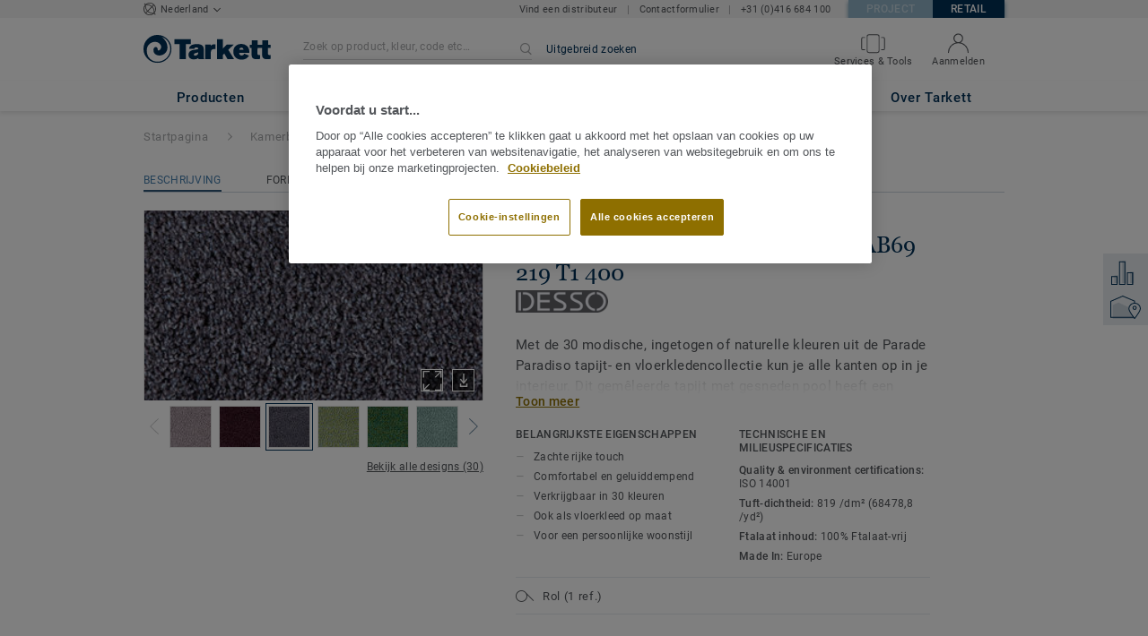

--- FILE ---
content_type: application/javascript; charset=UTF-8
request_url: https://vloeren.wonen.tarkett.nl/_nuxt/lang-messages-nl_NL-yml.4b87c2ff9f29c49cac98.js
body_size: 71188
content:
(window.webpackJsonp=window.webpackJsonp||[]).push([[76],{967:function(e,t){const n=[{"pre_order.confirm.subtitle":"Uw bestelling n°{order_id} is bevestigd!","pre_order.confirm.title":"Bevestiging","pre_order.cancel.title":"Annulering","pre_order.cancel.subtitle":"Uw reservering n°{order_id} is geanulleerd!","pre_order.general_error.title":"Helaas is het niet mogelijk uw aanvraag te verwerken","pre_order.general_error.detail":"*Houd er rekening mee dat uw reservering automatisch wordt geannuleerd wanneer uw bevestiging niet binnen 48 uur na de oorspronkelijke bestelling is ontvangen","pre_order.confirm.general_error.message.part_one":"Helaas kunnen we uw reservering n°{order_id} niet bevestigen","pre_order.confirm.general_error.message.part_two":"Bel uw vertegenwoordiger van Tarkett Customer Service om uw aanvraag te verwerken*","pre_order.cancel.general_error.message.part_one":"Helaas is het niet gelukt uw reservering n°{order_id} te annuleren","pre_order.cancel.general_error.message.part_two":"Bel uw contactpersoon op de Tarkett Customer Service afdeling om uw aanvraag te verwerken*","pre_order.already_confirmed.subtitle":"Bedankt, uw bestelling n°{order_id} is al bevestigd","pre_order.already_cancelled.subtitle":"Bedankt, uw reservering n°{order_id} is al geannuleerd","pre_order.error_already_confirmed.title":"Helaas is het niet mogelijk uw aanvraag te verwerken","pre_order.error_already_confirmed.message":"Sorry, uw order n°{order_id} is al eerder bevestigd","pre_order.error_already_cancelled.message":"Sorry, uw reservering n°{order_id} is al eerder geannuleerd","pre_order.error_already_cancelled.title":"Helaas is het niet mogelijk uw aanvraag te verwerken","pre_order.expired.title":"Helaas kunnen we uw order niet verwerken","pre_order.expired.message":"Uw reservering n°{order_id} is vervallen","pre_order.confirm.general_error.title":"Helaas is het niet mogelijk uw aanvraag te verwerken","pre_order.confirm.general_error.message":"Helaas kunnen we uw reservering n°{order_id} niet bevestigen. Bel uw contactpersoon op de Tarkett Customer Service om uw aanvraag te verwerken*","pre_order.confirm.general_error.detail":"*Houd er rekening mee dat uw reservering automatisch wordt geannuleerd wanneer uw bevestiging niet binnen 48 uur na de oorspronkelijke bestelling is ontvangen","pre_order.cancel.general_error.message":"Helaas is het niet gelukt uw reservering n°{order_id} te annuleren. Bel uw contactpersoon op de Tarkett Customer Service om uw aanvraag te verwerken*","components.base.tk-pagination.next_page":"NEXT","components.base.tk-pagination.previous_page":"PREV","product.hero.quick_delivery_label":"Snelle levering","product.hero.quick_delivery_comment":"(are available on references in this product)","pre_order.form.submit":"Bevestig mijn order","pre_order.form.po_number":"Als u uw eigen bestelnummer wilt vermelden, kunt u dit hier invoeren","pre_order.form.po_number_placeholder":"Geef een inkoopordernummer in (optioneel - max. 20 tekens)","pre_order.confirm_po_number.subtitle":"Uw ordernr. {order_id} is bevestigd en uw inkoopordernummer is succesvol aangepast","pre_order.pre-confirm.title":"Bevestig uw reservering","pre_order.form.po_number.max_length_constraint.error_message":"Uw inkoopnummer kan niet meer dan 20 tekens bevatten","components.overlay.product_popin.All3dAssetData_image_title":"3D Texturen","search.redirection-message.titleKey.obsolete_product_for_country_collection_not_exists":"Dit product is uit collectie.","search.redirection-message.messageKey.obsolete_product_for_country_collection_not_exists":"Bekijk de bestaande collectie of neem contact op met onze klantenservice voor meer informatie over SKU% query%","search.redirection-message.titleKey.obsolete_product_being_launched":"This product is coming soon.","search.redirection-message.messageKey.obsolete_product_being_launched":"Bekijk het huidige assortiment of neem contact op met onze klantenservice voor meer informatie over SKU {query}","product.next_step.floor_calculator":"Bereken uw vloer","components.nav.contact_page":"Neem contact op","components.footer.customer_service_contact_page":"Neem contact op","nav.tna_b2b_plan_design.johnsonite_color_palettes":"Johnsonite Color Palettes","about_tarkett.title":"Tarkett | Activiteiten- en duurzaamheidsrapport 2016-2017","about_tarkett.who_we_are.title":"Wie we zijn ","about_tarkett.who_we_are.text":"Tarkett doet er alles aan om de ultieme klantervaring te bieden, door het ontwerpen van vloeren en sportvloeroplossingen voor het welzijn van mensen en met respect voor het milieu. Wij bieden oplossingen voor een breed scala aan segmenten met een groot aantal producten. We streven naar het leveren van topkwaliteit en behalen onze waarde via innovatie en duurzame manieren. ","about_tarkett.in_the_world.title":"Tarkett in de wereld","about_tarkett.in_the_world.subtitle":"Het uitgebalanceerde business model van Tarkett maakt gebruik van zijn wereldwijde schaal. ","about_tarkett.in_the_world.employee.number":"12500","about_tarkett.in_the_world.employee.text":"medewerkers","about_tarkett.in_the_world.laboratories.number":"24","about_tarkett.in_the_world.laboratories.text":"onderzoeks-<br/>laboratoria","about_tarkett.in_the_world.design.number":"4","about_tarkett.in_the_world.design.text":"ontwerpcentra <br />","about_tarkett.in_the_world.recycling.number":"7","about_tarkett.in_the_world.recycling.text":"recyclingcentra","about_tarkett.in_the_world.innovation.number":"1","about_tarkett.in_the_world.innovation.text":"onderzoeks- en innovatiecentrum <br /> ","about_tarkett.in_the_world.industrial.number":"34","about_tarkett.in_the_world.industrial.text":"industriële locaties over de hele wereld","about_tarkett.in_the_world.net_sales.number":"2,7","about_tarkett.in_the_world.net_sales.top":"Meer dan","about_tarkett.in_the_world.net_sales.bottom":"miljard euro netto verkoop in 2016","about_tarkett.in_the_world.exposure.title":"Evenwichtige geografische aanwezigheid","about_tarkett.in_the_world.exposure.north_america":"44%<br />Noord<br />Amerika<br />(incl. Sport)","about_tarkett.in_the_world.exposure.emea":"36%<br />EMEA<br />(incl. Sport)","about_tarkett.in_the_world.exposure.other":"20% <br />CIS, APAC<br />&amp; Latijns-Amerika","about_tarkett.in_the_world.countries.number":"100","about_tarkett.in_the_world.countries.top":"Verkoop in meer ","form.reset_password_request.email_address":"Uw e-mailadres","form.reset_password_request.error.email_address":"Controleer uw e-mailadres","form.reset_password_request.submit":"Stel uw wachtwoord opnieuw in","form.shipping_address.address.blank":"Geef het afleveradres aan","form.shipping_address.address.label":"Adres","form.shipping_address.city.blank":"Geef de stad aan","form.shipping_address.city.label":"Stad","form.shipping_address.company_name.blank":"Vul de bedrijfsnaam of de naam van de ontvanger in","form.shipping_address.company_name.label":"Bedrijfsnaam of naam van de ontvanger","form.shipping_address.continue":"Ga verder","form.shipping_address.country.blank":"Kies een land","form.shipping_address.country.label":"Land","form.shipping_address.county.label":"Provincie","form.shipping_address.postal_code.blank":"Geef de postcode aan","form.shipping_address.postal_code.label":"Postcode","form.shipping_address.state.blank":"Geef de staat aan","form.shipping_address.state.label":"Staat","form.shipping_address.update":"Update","form.sign_up.asterisk_notice":"Verplichte velden","form.sign_up.button":"Maak een account aan","form.sign_up.company_name":"Bedrijfsnaam","form.sign_up.company_name.blank":"Bedrijfsnaam kan niet leeg zijn.","form.sign_up.email":"E-mail","form.sign_up.email.blank":"E-mail kan niet leeg zijn.","form.sign_up.firstName":"Naam","form.sign_up.firstname.blank":"Vul uw naam in ","about_tarkett.sustainability.title":"duurzaamheid","about_tarkett.sustainability.subtitle":'Tarkett heeft een alomvattende duurzaamheidsstrategie geïmplementeerd, gebaseerd op het geavanceerde "Tarkett Closed-Loop Circular Design" en is vandaag de dag leidend in de transformatie waarin de vloerenindustrie zich  bevindt richting de circulaire economie, geïnspireerd op<br ?> Cradle to Cradle® principes.  ',"about_tarkett.sustainability.quote":"Het begint allemaal met onze klanten. Onze alomvattende aanpak is geïnspireerd op de gezondheid van mensen, hun welzijn en de kwaliteit van leven op onze planeet.","about_tarkett.sustainability.quoted":"Anne-Christine Ayed<br />, VP Research, Innovation and Environment","about_tarkett.sustainability.circular_economy.title":"Bijdragen aan<br />een circulaire economie","about_tarkett.sustainability.circular_economy.subtitle":"Tarkett zet zich in voor de transitie van een lineair naar een circulair economiemodel, dat bestaat uit recyclingbronnen, in een lus van de ontwerp- en productiefase to latere gebruiks- en herstelfasen.","about_tarkett.sustainability.ce_100":"Toegewijd aan een overgang naar een circulaire economie.","about_tarkett.sustainability.cradle_to_cradle":"Toepassing van Cradle to Cradle® principes sinds 2011.","about_tarkett.sustainability.global_compact":"Toegewijd aan de tien principes van de VN en stimuleren leveranciers dat ook te zijn. ","about_tarkett.sustainability.world_economic_forum":"Bijdragen aan discussies over klimaatverandering, circulaire economie en de toekomst van de bouw.","about_tarkett.challenges.title":"Wereldwijde uitdagingen aangaan","about_tarkett.challenges.global_goals.text":"In lijn met de zeventien Duurzame Ontwikkelingsdoelen van de Verenigde Naties draagt Tarkett al jaren bij aan vijf van deze doelen. Daarnaast zet Tarkett zijn 2020-roadmap voor duuzaamheid in de hele organisatie in. ","about_tarkett.challenges.good_health.title":"Eco-ontwerp met goede materialen","about_tarkett.challenges.good_health.text":"Tarkett selecteert goede materialen voor de gezondheid van mensen en het milieu en streeft naar verbetering van de luchtkwaliteit binnenshuis en draagt bij aan gezonde ruimtes. ","about_tarkett.challenges.responsible_consumption.title":"Ontwikkel circulaire economische modellen","about_tarkett.challenges.responsible_consumption.text":"Voor Tarkett is een gezamenlijk circulair economisch model van cruciaal belang om duurzame consumptie en productie te garanderen en het einde van het gebruik van producten te regelen en afval om te zetten in hoogwaardige grondfstoffen. ","about_tarkett.challenges.climate_action.title":"Bestrijding van klimaatverandering","about_tarkett.challenges.climate_action.text":"Tarkett zet zich in voor de bestrijding van klimaatverandering door middel van energiebeheer op industriële locaties en het gebruik van gerecyclede materialen. ","about_tarkett.challenges.sustainable_cities.title":"Ontwikkel ondernemers- en sociale verantwoordelijkheid","about_tarkett.challenges.sustainable_cities.text":"De bijdrage van Tarkett vloeit voort uit een veilige en diverse werkplek, waarbij de dialoog wordt gestimuleerd en betrokkenheid bij lokale gemeenschappen wordt bevorderd. ","about_tarkett.challenges.partnerships.title":"Betrokkenheid van belanghebbenden vergroten","about_tarkett.challenges.partnerships.text":"Als een betrouwbare erkende leider is Tarkett toonaangevend in een sectorbrede dialoog over het verantwoord gebruik van hulpbronnen en duurzaamheid. ","about_tarkett.responsibility.title":"Ondernemers- en sociale verantwoordelijkheid","about_tarkett.responsibility.subtitle":"Tarkett heeft een geschiedenis van een sterke ondernemersgeest, die mensen in staat stelt om het beste van zichzelf te geven voor een betere toekomst. ","about_tarkett.responsibility.tarkett_awards":"Tarkett Awards is een internationaal erkenningsprogramma dat de bijdragen van medewerkers aan het succes van de Groep beloont. ","about_tarkett.responsibility.tarkett_cares":"Tarkett Cares is een vrijwilligersprogramma dat teams wereldwijd mobiliseert om mensen te helpen beter te leven en hun tijd en talenten te delen met lokale gemeenschappen. ","about_tarkett.responsibility.tarkett_academy":"Tarkett Academy is een programma dat installateurs en net afgestudeerden opleidt. ","about_tarkett.segments.design":"Design","about_tarkett.segments.sustainability":"Duurzaamheid","about_tarkett.segments.innovation":"Innovatie","about_tarkett.segments.references":"Een aantal referenties: ","about_tarkett.home.title":"Home","about_tarkett.home.left_subtitle":"Kleurrijke ontwerpen, akoestisch comfort en eenvoudige installatie zijn handelsmerken van Tarkett, waardoor iedere ruimte in het huis een prettige leefomgeving wordt. ","about_tarkett.home.right_subtitle":"Modulariteit en installatiegemak drijven de huizenmarkt. ","about_tarkett.home.design.item_1":"Tarkett biedt producten voor iedere ruimte in het huis, droog en nat in allerlei kleuren, patronen en formaten om aan ieders behoeften en voorkeuren te kunnen voldoen. ","about_tarkett.home.design.item_2":"De Starfloor Click 55 luxe vinylvloeren van Tarkett worden geleverd in 28 exclusieve ontwerpen met een professioneel opklapbaar kliksysteem, commerciële slijtvastheid en twintig jaar garantie. ","about_tarkett.home.sustainability.item_1":"Luchtkwaliteit binnenshuis: Tarkett heeft vinylvloeren met emissies van vluchtige organische verbindingen (VOC) die <strong> tien keer lager</strong> zijn dan de strengste normen in Europa. ","about_tarkett.home.references.item_1":'FRANS POLYNESIË, Papeete, <span class="po_italic"> Renovatie van sociale habitat </span> &mdash; 5.000 m2 heterogeen vinyl',"about_tarkett.home.references.item_2":'RUSLAND, Moskou, <span class="po_italic">Renovatie van een appartementencomplex 7,000 m2 laminaat',"about_tarkett.education.title":"Onderwijs","about_tarkett.education.left_subtitle":"Van kinderopvang tot scholen en universiteiten, Tarkett heeft uitgebreide kennis van de educatieve ruimte en biedt een breed scala aan oplossingen voor een gezonde, optimale leeromgeving. ","about_tarkett.education.right_subtitle":"Sinds 2010 zijn meer dan 116.000 ton aan tapijt, LVT en afval terug gewonnen en gerecycled. ","about_tarkett.education.design.item_1":"Tarkett weet dat stille vloeren in de juiste kleur een positieve invloed kunnen hebben op het leerproces. ","about_tarkett.education.design.item_2":"De studie die Tarkett uitvoerde over de perceptie van kinderen van kleur en ruimte bevestigde de impact van kleuren op creativiteit en concentratie en leidde tot de ontwikkeling van vier kleuremotiegroepen: Basic and Natural, Fresh and Optimistic, Cool and Calming en Warm and Inviting. ","about_tarkett.education.sustainability.item_1":"De kwaliteit en het welzijn van de binnenlucht zijn essentieel voor zowel studenten als docenten. ","about_tarkett.education.sustainability.item_2":"Dit wordt bereikt met de lage VOC-emissies<sup>(1)</sup> lager dan de wetgeving voorschrijft en weekmakers zonder ftalaten <sup>(2)</sup>. Deze vloertechnologie zit in de iQ, Tapiflex, Acczent, iD Inspiration en Safetred collecties van Tarkett.<br /><br /> ","about_tarkett.education.sustainability.caption_1":"Vluchtige organische stoffen","about_tarkett.education.sustainability.caption_2":"Behalve gerecyclede inhoud voor sommige producten","about_tarkett.education.references.item_1":'REUNION EILAND, Saint Denis (Réunion),<span class="po_italic">North High School</span>  North High School </span>&mdash 5.000 m2 heterogeen vinyl',"about_tarkett.education.references.item_2":'VS, West Lunn, Oregon, <span class="po_italic">Trillium Creek, lagere school </span> &mdash tapijt',"about_tarkett.education.references.item_3":'BELGIË, Antwerpen,<span class="po_italic"> Karel de Grote College </span> &mdash, 8.000 m2 vinyl en tapijt',"about_tarkett.workplace.title":"Werkplek","about_tarkett.workplace.left_subtitle":"Creatieve, duurzame vloeroplossingen voor de werkplek kunnen ook de efficiëntie en het welzijn van mensen bevorderen door de verbetering van de luchtkwaliteit, akoestiek en het algehele comfort. ","about_tarkett.workplace.right_subtitle":"Een gezonde, inspirerende omgeving verbetert de prestaties en productiviteit van het personeel en vermindert het ziekteverzuim. ","about_tarkett.workplace.sustainability.item_1":"Tandus introduceert de ethos® rug die gebruik maakt van het PVC-alternatief PVB, een hoogwaardig polymeer dat wordt gerecycled uit windschermen en veiligheidsglas. Bovendien is Ethos Modular de eerste Amerikaanse modulaire tapijttegel die Cradle to Cradle<sup>TM</sup> Silver gecertificeerd is.","about_tarkett.workplace.innovation.item_1":"In een verbonden wereld, waar mensen overal werken, verandert de werkplek. Het ontwerp lijkt steeds meer op thuis, informeler en ontspannen met modulaire vloeren en gecombineerde kleuren en materialen. ","about_tarkett.workplace.references.item_1":'GUYANA, Kourou, <span class="po_italic">Renovatie van Guiana Space Center</span> &mdash, 6.000 m2 heterogeen vinyl ',"about_tarkett.workplace.references.item_2":'FRANKRIJK, Paris la Défense, <span class="po_italic"> Allianz Office</span> &mdash, 42.000 m2 LVT en tapijt',"about_tarkett.workplace.references.item_3":'RUSLAND, Moskou,<span class="po_italic"> Kantoren in de beroemde Red October chocoladefabriek </span> &mdash, 1.125 m2 LVT',"about_tarkett.healthcare.title":"Gezondheidszorg en ouderenzorg","about_tarkett.healthcare.left_subtitle":"Tarkett is een leider in het helpen verzorgen van mensen door comfortabele, hygiënische genezingsomgevingen voor personeel en patiënten in ziekenhuizen en verpleeghuizen. ","about_tarkett.healthcare.right_subtitle":"Eén van de twee ziekenhuizen in Europa is voorzien van Tarkett vloeren. ","about_tarkett.healthcare.sustainability.item_1":"Naast een ergonomische omgeving die genezing bevordert, bieden de oplossingen van Tarkett de beste luchtkwaliteit en hygiëne binnenshuis en bieden ze loop-, rol- en akoestisch comfort. ","about_tarkett.healthcare.sustainability.item_2":"iQ One is een nieuwe generatie homogene niet-PVC vloeren zonder weekmakers. ","about_tarkett.healthcare.design.item_1":"Kleuren, licht en contrasten dragen bij aan het welzijn en de veiligheid van Alzheimer patiënten. ","about_tarkett.healthcare.design.item_2":"Tarkett heeft een uitgebreid onderzoek uitgevoerd onder artsen en Alzheimer specialisten om te begrijpen hoe vloeren het gedrag en de stemming van patiënten in medische instellingen beïnvloeden. ","about_tarkett.healthcare.references.item_1":'TURKIJE, <span class="po_italic">Yozgat ziekenhuis</span> &mdash, 100.000 m2 homogeen vinyl',"about_tarkett.healthcare.references.item_2":'ZUID-AFRIKA, Kaapstad,<span class="po_italic"> Militair ziekenhuis</span> &mdash; 14.000 m2 homogeen vinyl',"about_tarkett.healthcare.references.item_3":'NIEUW-CALEDONIË, <span class="po_italic">Koné ziekenhuis</span> &mdash; 10.000 m2 homogeen vinyl ',"about_tarkett.stores.title":"Stores & shops","about_tarkett.stores.left_subtitle":"Van boetieks to grote winkelketens, vloeren spelen een cruciale rol bij het beïnvloeden en verbeteren van de klantervaring. ","about_tarkett.stores.right_subtitle":"Een goed ontwerp kan een blijvende indruk maken op hoe mensen de ruimte ervaren. ","about_tarkett.stores.design.item_1":"Winkels moeten een unieke ervaring bieden die de merkidentiteit ondersteunt, de klantreis verbetert en waarde toevoegt. ","about_tarkett.stores.middle_column.item_1":'Luxe vinyltegels (LVT) zijn een perfect medium voor het spelen met formaten en kleuren. "Floor is the new playground" is een nieuwe gebruiksvriendelijke site voor professionals met een galerij en foto\'s die inspiratie biedt. Daarnaast hebben bezoekers ook toegang tot veel vloerontwerpen en kunnen ze spelen met formaten, kleuren en combinaties. ',"about_tarkett.stores.references.item_1":'VERENIGD KONINKRIJK, Londen,<span class="po_italic"> Spencer Oxfort Street</span> &mdash; vinyl',"about_tarkett.stores.references.item_2":'RUSLAND, verschillende steden,<span class="po_italic"> Leroy Merlin winkels</span> &mdash; 5,150m2 homogeen vinyl',"about_tarkett.stores.references.item_3":'VERENIGDE STATEN, Denver, CO,<span class="po_italic"> NFL Denver Broncos winkel</span> &mdash; op maat gemaakte rubbertegels',"about_tarkett.hospitality.title":"Hospitality, travel & leisure","about_tarkett.hospitality.left_subtitle":"Tarkett helpt hotels, restaurants en culturele instellingen exclusieve ervaringen te creëren om merkentrouw te bouwen en hun klantenbestand te laten groeien. ","about_tarkett.hospitality.right_subtitle":"Modulaire en op maat gemaakte oplossingen die helpen om gedenkwaardige ruimtes te creëren.","about_tarkett.hospitality.design.item_1":"Vloeren spelen een sleutelrol bij het opbouwen van een unieke, meeslepende ervaring. ","about_tarkett.hospitality.design.item_2":"De Infinies collecties <sup>TM</sup>, geïntroduceerd in 2016, is een digitaal geprinte luxe vinyltegel (LVT) met ontwerpen van vijf internationaal gerenommeerde kunstenaars en een co-creatie tool waarmee architecten en ontwerpers designs kunnen personaliseren.","about_tarkett.hospitality.innovation.item_1":"Tarkett biedt een one stop shop, van eco hotels tot high end hotels, met verschillende vloeren. ","about_tarkett.hospitality.innovation.item_2":"Luminous Flooring integreert Philips LED-technologie om mensen op nieuwe manieren te begroeten, indruk te maken en informeren.","about_tarkett.hospitality.references.item_1":'SPANJE, Barcelona, <span class="po_italic">Hotel Catalonia Ainyó</span> (PLAZA) &mdash; 2.000 m2 LVT',"about_tarkett.hospitality.references.item_2":'RUSLAND, Sint Petersburg, <span class="po_italic">Hermitage museum</span> &mdash; 5.200 m2 homogeen vinyl ',"about_tarkett.hospitality.references.item_3":'CANADA, Alberta, <span class="po_italic">Edmonton International Airport</span> &mdash; Powerbond, tapijt',"about_tarkett.marine.title":"Marine, aviation, transport & industry","about_tarkett.marine.left_subtitle":"Tarkett is een belangrijke speler in vloeroplossingen voor de luchtvaart-, marine-, automotive-, bus- en coach- en treinsector. ","about_tarkett.marine.right_subtitle":"De oplossingen van Tarkett voldoen aan de meest uitdagende technische specificaties. ","about_tarkett.marine.design.item_1":"Tarkett heeft een jaarlijks trendboek en conceptuele prognose voor zowel de scheepvaart- als luchtvaartindustrie. ","about_tarkett.marine.innovation.item_1":"Tarkett breidt zijn maritieme portfolio uit met aanvullende materialen, gecertificeerd door de International Maritime Organization in de categorieën tapijt, vinyl en linoleum. ","about_tarkett.marine.references.item_1":'Ocean cruiseschip, <span class="po_italic">Koningsdam</span> voor Holland America Lijn &mdash, tapijt',"about_tarkett.marine.references.item_2":'KLM flagship "World Business Class" cabine',"about_tarkett.sports.title":"Sport & wellness","about_tarkett.sports.left_subtitle":"Tarkett streeft ernaar om bij te dragen aan prestaties en veiligheid in sport en vrije tijd, zowel binnen als buiten. ","about_tarkett.sports.right_subtitle":"Tarkett heeft meer dan 25 jaar ervaring in kunstgras.","about_tarkett.sports.design.item_1":"De op maat gemaakte oplossingen van Tarkett maken het mogelijk om zowel indoor als outdoor branding aan te brengen op sporthalvloeren en kunstgras, waardoor de visuele identiteit van het team wordt versterkt. ","about_tarkett.sports.design.item_2":"","about_tarkett.sports.innovation.item_1":"Tarkett hecht veel waarde aan innovatie om een gedifferentieerde ervaring te bieden voor alle gebruikers. ","about_tarkett.sports.innovation.bullet_point_1":"CoolPlay kunstgras","about_tarkett.sports.innovation.bullet_point_2":"Rise-N-Run atliekbanen","about_tarkett.sports.innovation.bullet_point_3":"GrassMaster&reg; hybride grasmat","about_tarkett.sports.references.item_1":'USA, Massachussetts,<span class="po_italic"> Gilette Stadium</span>voor Holland America Line&mdash, FieldTurf',"about_tarkett.sports.references.item_2":'ITALIË, Milaan,<span class="po_italic"> AC Milan en Inter Milan San Siro stadion</span>&mdash, GrassMaster® voor het veld en FieldTurf voor het stadium',"about_tarkett.sports.references.item_3":'BRAZILIË, <span class="po_italic">faciliteiten<span> voor de Olympische Spelen (media- en perscentrum, het atletendorp en een aantal operationele ruimtes); &mdash; vinyl',"account.account_details.change_your_password":"Uw wachtwoord veranderen","account.account_details.details.edit":"Pas uw account aan","account.account_details.empty_history_title":"U heeft nog geen stalen besteld. ","account.account_details.details.company":"Bedrijfsnaam","account.account_details.details.email_address":"Uw e-mailadres","account.account_details.details.firstname":"Naam","account.account_details.details.function.architect":"Architect","account.account_details.details.function.building_contractor":"Aannemer","account.account_details.details.function.designer":"Designer","account.account_details.details.function.distributor":"Installateur","account.account_details.details.function.economist":"Consument","account.account_details.details.function.flooring_contractor_support":"Support voor aannemers","account.account_details.details.function.general_contractor":"Overige","account.account_details.details.function.label":"Uw functie","account.account_details.details.function.press":"Pers","account.account_details.details.function.project_manager":"Project manager","account.account_details.details.lastname":"Achternaam","account.account_details.details.mobile_phone":"Mobiele telefoon","account.account_details.details.office_phone":"Vaste telefoon","account.account_details.details.title":"Uw accountgegevens","account.account_details.your_password":"Uw wachtwoord","account.account_nav.account_details":"Accountprofiel","account.account_nav.documents":"Mijn documenten","account.account_nav.requests":"Mijn aanvraag","account.account_nav.samples_history":"Mijn stalenaanvragen","account.confirmation_page.general_inquiry.label_button":"Terug naar startpagina","account.confirmation_page.general_inquiry.message":"Uw aanvraag {ssid} is ontvangen. We hebben u zojuist een bevestigingsmail gestuurd en komen op korte termijn bij u terug.","account.confirmation_page.general_inquiry.meta.title":"Neem contact met ons op | Tarkett","account.confirmation_page.general_inquiry.title":"Bedankt voor uw aanvraag","account.contact":"Contact","account.documents.download_center_section":"Download Centrum","account.documents.feel_free_to_add_some":"U kunt ze toevoegen vanaf het","account.documents.no_document_in_your_account":"U heeft geen documenten opgeslagen in uw account.","account.documents.title":"Uw documenten","account.documents.you_could_then_create_list":"en ze per e-mail verzenden.","account.edit_my_account.company_name.blank":"Bedrijfsnaam kan niet leeg zijn.","account.edit_my_account.firstname.blank":"Vul uw naam in ","account.edit_my_account.function.blank":"Functie kan niet leeg zijn","account.edit_my_account.lastname.blank":"Vul uw achternaam in ","account.edit_my_account.main_title":"Pas uw accountgegevens aan","account.edit_my_account.password.blank":"Wachtwoord kan niet leeg zijn. ","account.edit_my_account.title":"Pas uw accountgegevens aan","account.edit_my_password.current_password.blank":"Vul uw huidige wachtwoord in. ","account.edit_my_password.error.wrong_credentials":"Uw huidige wachtwoord is niet correct. ","account.edit_my_password.main_title":"Pas uw wachtwoord aan","account.edit_my_password.old-password":"Vorig wachtwoord","account.edit_my_password.password":"Nieuw wachtwoord","account.edit_my_password.password.blank":"Voer een nieuw wachtwoord in. ","account.edit_my_password.password.long":"Uw wachtwoord moet minder dan 100 karakters bevatten. ","account.edit_my_password.password.short":"Uw wachtwoord moet zes karakters of meer bevatten. ","account.edit_my_password.passwords.mismatch":"De wachtwoorden moeten overeenkomen","account.edit_my_password.repeat-password":"Herhaal wachtwoord","account.edit_my_password.submit":"Wijzig mijn wachtwoord","account.edit_my_password.title":"Pas uw wachtwoord aan","account.general_inquiry.meta.title":"Neem contact op met ons | Tarkett","account.general_inquiry.title":"Neem contact met ons op","account.login.error_title":"U heeft een verkeerd e-mailadres of wachtwoord ingevoerd","account.login.fail":"Het e-mailadres en/of wachtwoord dat u heeft ingevoegd is niet correct. ","account.login.fail_attempt_3":"Uw account wordt vergrendeld na nog twee mislukte wachtwoordpogingen. ","account.login.fail_attempt_4":"Uw account wordt vergrendeld na nog een mislukte wachtwoordpoging. ","account.login.forgot_password":"Wachtwoord vergeten","account.login.locked":"Uw account is vergrendeld om veiligheidsredenen. Er is een e-mail met een wachtwoordherstellink naar u verzonden. ","account.login.not_a_member.benefits.intro":"Maak een account aan en profiteer van: ","account.login.not_a_member.benefits.order_history":"Toegang tot bestelhistorie","account.login.not_a_member.benefits.sample_order":"Snel stalen aanvragen","account.login.not_a_member.benefits.simplified_contact":"Eenvoudig contact met Tarkett","account.login.not_a_member.title":"Nog geen account?","account.login.sign_in":"Log in op uw account","account.login.title":"Log in op uw account","account.my_account.signout":"Afmelden","account.my_account.user_interface_temporarily_unavailable":"Onze excuses, de gebruikersomgeving is tijdelijk niet beschikbaar. Probeer het later nog eens.","account.password_request_confirm_page.button_resend_email":"Verstuur de e-mail opnieuw","account.register.explanation":"Een Tarkett account aanmaken is gemakkelijk, vul dit formulier in, dan wordt alles snel geregeld.","account.register.title":"Maak een account aan","account.requests.card.date_sent":"Datum verzonden","account.requests.card.enquiry_details":"Aanvraag details","account.requests.card.enquiry_topic":"Onderwerp van de aanvraag","account.requests.card.hide_additional_notes":"Verberg aanvullende opmerkingen","account.requests.card.previous_request":"Vorige aanvraag","account.requests.card.product_information":"Productinformatie","account.requests.card.project":"Project ","account.requests.card.project_completion":"Afronding van het project","account.requests.card.project_information":"Projectinformatie","account.requests.card.project_maturity":"Projectfase","account.requests.card.project_size":"Projectomvang","account.requests.card.project_type":"Projecttype","account.requests.card.request_enquiry":"Algemeen onderzoek","account.requests.card.request_information":"Vraag informatie aan","account.requests.card.request_quote":"Offerte","account.requests.card.request_type":"Aanvraagtype","account.requests.card.show_additional_notes":"Bekijk aanvullende notities","account.requests.card.ssid":"Vraag id aan","account.requests.contact_link":"Nieuwe aanvraag","account.requests.contact_message":"Heeft u geen antwoord ontvangen op uw verzoek? Onze excuses hiervoor, neem contact op met onze klantenservice. Zij helpen u graag verder.","account.requests.main_title":"Uw aanvragen","account.requests.title":"Uw aanvragen","account.reset_password.explanation":"Om uw wachtwoord opnieuw in te stellen voert u eenvoudig uw nieuwe wachtwoord in en bevestigt het nieuwe wachtwoord in de onderstaande velden.","account.reset_password.meta.title":"Maak een nieuw wachtwoord aan","account.reset_password.passwords_must_match":"Wachtwoorden moeten overeenkomen","account.reset_password.title":"Maak een nieuw wachtwoord aan","account.reset_password_request.explanation":"Bent u uw wachtwoord vergeten of is uw account nog niet geactiveerd? Voer het e-mailadres in dat u hebt opgegeven bij het aanmaken van uw account en we sturen u een link om een ​​nieuw wachtwoord aan te maken of uw account te activeren.","account.reset_password_request.meta.title":"Wachtwoord vergeten / accountactivering","account.reset_password_request.title":"Wachtwoord vergeten / accountactivering","account.reset_password_request_confirmation.explanation":"Volg de instructies in uw e-mail om uw wachtwoord opnieuw in te stellen","account.reset_password_request_confirmation.meta.title":"Reset wachtwoord e-mail verzonden","account.reset_password_request_confirmation.resend_explanation":"Heeft u de e-mail niet ontvangen? Check dan uw spam box. Zit het daar niet in, verstuur dan uw e-mail opnieuw of neem contact met ons. Wij zullen u helpen.","account.reset_password_request_confirmation.title":"E-mail verzonden","account.samples_history.empty_history_explanation":"Het bestellen van stalen is eenvoudig: blader door onze collecties om stalen te selecteren, plaats ze in uw winkelwagen en bevestig uw bestelling. Wij bezorgen ze bij u op locatie. U kunt zoeken op bijvoorbeeld kleur, kleurcode, producttype, formaat, houtsoorten, segment of installatie type.","account.samples_history.main_title":"Uw bestelde stalen","account.samples_history.title":"Uw stalengeschiedenis","account.sample_history.entry_sample.category":"Producttype","account.sample_history.entry_sample.dimensions":"dimensies","account.sample_history.entry_sample.name":"naam","account.sample_history.entry_sample.product_id":"product id","account.sample_history.entry_sample.quantity":"Hoeveelheid: ","account.shipping_addresses.manage":"Beheer mijn verzendadressen","account.shipping_addresses.none-yet":"U heeft nog geen geregistreerde verzendadressen. ","account.shipping_addresses_details.add_shipping_address":" Maak een adres aan |  Voeg een adres toe| Voeg een adres toe","account.shipping_addresses_details.delete_shipping_address":"Verwijder","account.shipping_addresses_details.edit_shipping_address":"Pas aan","account.shipping_addresses_details.your_shipping_addresses":"Uw adres(sen) voor levering van stalen","account.sign_up.server_unavailable":"De server is momenteel niet beschikbaar. Probeer het later opnieuw. ","account.sign_up_confirm_page.button_contact_us":"Neem contact met ons op","account.sign_up_confirm_page.one_click_from_registration_text":"Goed nieuws, u bent één klik verwijderd van registratie. Bevestig uw account via de e-mail die we u zojuist hebben gestuurd.","account.sign_up_confirm_page.seo_title":"Account aanmaken","account.sign_up_confirm_page.title":"E-mail verzonden","account.signup_activation_request.p1":"Om veiligheidsredenen is er een e-mail verzonden naar <b>{email}</b> om uw account te activeren. ","account.signup_activation_request.p2":"Klik op de link in de e-mail om uw identiteit te bevestigen","account.signup_activation_request.p3":'Als u geen e-mail heeft ontvangen, klik dan op <a href="{url}"> een nieuw account aanmaken</a>',"account.signup_activation_request.title":"U bent al bekend bij Tarkett","account.signup_activation_update.error.invalid_token":"Het token dat u gebruikt is ongeldig. ","account.signup_activation_update.explanation":"Goed nieuws! U bent één klik verwijderd van registratie. Vul dit korte formulier in en het is snel geregeld. ","account.signup_activation_update.success_message":"Goed nieuws! Uw account is geactiveerd","account.signup_activation_update.title":"Maak een account aan","account.signup_landing.explanation":"Het aanmaken van een account duurt slechts een paar minuten. Hiermee krijgt u toegang tot uw bestelgeschiedenis, kunt u documenten opslaan en worden uw formulieren automatisch ingevuld. ","account.signup_landing.title":"Maak een account aan","account.signup_landing.user_already_exists":"Dit e-mailadres is al in gebruik","account.view.hello":"MIJN ACCOUNT","account.view.title":"Uw account","article.show.scroll_down":"Scroll naar beneden om verder te gaan","article.view.default_read_more":"Lees meer","article.view.learn_more":"Kom meer te weten","article.view.related_articles":"Gerelateerd artikel |Gerelateerd artikel | Gerelateerde artikelen","article.view.related_collections":"Voorgestelde collectie|Voorgestelde collectie| voorgestelde collecties","article_page.title.tarkett":"Tarkett","base.basket":"Winkelwagen","base.hello":"Hallo","base.login":"Meld aan","base.reset-password":"Stel uw wachtwoord opnieuw in","base.switch-en_US":"Amerikaans","base.switch-fr_FR":"Frans","base.switch-nl_NL":"Nederlands","basket.add-sample":"Ontvang een staal","basket.basket":"Uw winkelwagen","basket.empty":"Uw lijst is leeg","basket.order.btn":"Bestel nu","basket.order.success":"Uw aanvraag is succesvol besteld","basket.order_confirmation.message":"Uw bestelling {ssid} is verstuurd naar onze klantenservice. We nemen op korte termijn contact met u op over de bezorging. ","basket.order_confirmation.meta.title":"Bevestiging van uw stalenaanvraag","basket.order_confirmation.title":"Bedankt voor uw bestelling","basket.product-id":"Referentie","basket.product-name":"Productnaam","basket.product-qty":"Hoeveelheid","basket.quotation_confirmation.label_button":"Terug naar startpagina","basket.quotation_confirmation.message":"Uw offerte {ssid} is verzonden. Een medewerker van de klantenservice neemt zo snel mogelijk contact met u op. ","basket.quotation_confirmation.meta.title":"Vraag een offerte aan","basket.quotation_confirmation.title":"Bedankt voor uw offerteaanvraag","basket.quotation_request.apptype.label":"Sector","basket.quotation_request.collection":"Collectie","basket.quotation_request.from_cta.label":"Extra notities (maximaal 1.500 tekens)","basket.quotation_request.from_cta.message":"Vul hier een tekst in (maximaal 1.500 tekens)","basket.quotation_request.from_footer.label":"In welke collecties/producten heeft u interesse? (maximaal 1.500 tekens)","basket.quotation_request.from_footer.message":"Vul hier een tekst in (maximaal 1.500 tekens)","basket.quotation_request.ending.label":"Einddatum","basket.quotation_request.ending.less_a_month":"Minder dan een maand","basket.quotation_request.ending.more_six_months":"Meer dan zes maanden","basket.quotation_request.ending.one_to_three_months":"1 tot 3 maanden","basket.quotation_request.ending.three_to_six_months":"3 tot 6 maanden","basket.quotation_request.maturity.concept":"Concept","basket.quotation_request.maturity.label":"Projectfase","basket.quotation_request.maturity.layout_in_progress":"Installatie is bezig","basket.quotation_request.maturity.product_choices":"Productselectie","basket.quotation_request.maturity.technical_specifications":"Technische specificaties","basket.quotation_request.product":"Product","basket.quotation_request.product_choice":"Uw productkeuze","basket.quotation_request.project_information":"Uw project","basket.quotation_request.request":"Offerteaanvraag","basket.quotation_request.send":"Bevestig mijn verzoek","basket.quotation_request.size.label":"Projectomvang","basket.quotation_request.size.less_100":"< 100m²","basket.quotation_request.size.less_200":"100 – 250 m2","basket.quotation_request.size.less_300":"250 – 500 m2","basket.quotation_request.size.less_400":"< 1 000m²","basket.quotation_request.size.less_500":"> 1 000m²","basket.quotation_request.success":"Uw offerteaanvraag is verzonden. ","basket.quotation_request.title":"Vraag een offerte aan","basket.order_shipping_information.seo.title":"Leveringsinformatie voor staalaanvraag","basket.order_shipping_information.seo.title.anonymous":"Contact- en verzendinformatie","basket.order_shipping_information.title":"Verzendinformatie","basket.order_shipping_information.title.anonymous":"Contact- en verzendinformatie","basket.shipping_address.new_address":"Verstuur naar een nieuw adres","basket.shipping_project.apptype.label":"Sector","basket.shipping_project.apptype.office_public_institutions":"Kantoren en publieke instellingen","basket.shipping_project.apptype.stores_shops":"Stores and shops","basket.shipping_project.comment.label":"Extra notities (maximaal 1.500 tekens)","basket.shipping_project.comment.message":"Vul hier een tekst in (maximaal 1.500 tekens)","basket.shipping_project.ending.label":"Einddatum","basket.shipping_project.ending.less_a_month":"Minder dan een maand","basket.shipping_project.ending.more_six_months":"Meer dan zes maanden","basket.shipping_project.ending.one_to_three_months":"1 tot 3 maanden","basket.shipping_project.ending.three_to_six_months":"3 tot 6 maanden","basket.shipping_project.explanation":"U moet ingelogd zijn om deze functionaliteit te kunnen gebruiken","basket.shipping_project.form_title":"Projectinformatie","basket.shipping_project.maturity.concept":"Concept","basket.shipping_project.maturity.label":"Projectfase","basket.shipping_project.maturity.layout_in_progress":"Installatie is bezig","basket.shipping_project.maturity.product_choices":"Productselectie","basket.shipping_project.maturity.technical_specifications":"Technische specificaties","basket.shipping_project.send":"Verzend mijn bestelling","basket.shipping_project.size.label":"Projectgrootte","basket.shipping_project.size.less_100":"< 100m²","basket.shipping_project.size.less_200":"100 - 250 m2","basket.shipping_project.size.less_300":"250 - 500 m2","basket.shipping_project.size.less_400":"< 1 000m²","basket.shipping_project.size.less_500":"> 1 000m²","basket.shipping_project.title":"Projectinformatie voor staalaanvraag","basket.view.added_everything":"Heeft u alles kunnen vinden?","basket.view.create_an_account":"Maak een account aan","basket.view.have_an_account.benefits.intro":"Maak een account aan en profiteer van: ","basket.view.have_an_account.benefits.order_history":"Toegang tot bestelhistorie","basket.view.have_an_account.benefits.sample_order":"Eenvoudig bestellen","basket.view.have_an_account.benefits.retrieve_basket":"Vind uw aanvraag altijd terug","basket.view.info_proceed_anonymous.intro":"Als dit uw enige staalaanvraag is:","basket.view.info_proceed_anonymous":"Ga verder met afronden zonder in te loggen","basket.view.label_size":"Formaat","basket.view.order_now":"Ga door naar afronding","basket.view.placeholder":"Zoek een product of een collectie","basket.view.remove":"Verwijder","basket.view.requested_sample":"Uw winkelwagen is leeg|  Uw staalaanvraag |  Uw staalaanvragen","basket.view.quantity":"Hoeveelheid","basket.view.search_text.b2b":"Uw winkelwagen is leeg. Op onze website bieden we u de mogelijkheid om gratis stalen te bestellen. Voeg er meer toe na het bekijken van onze catalogus voor ideeën en oplossingen. | U kunt tot maximaal 8 gratis stalen aanvragen. Bekijk onze catalogus voor ideeën en oplossingen, of neem contact op met uw accountmanager indien u verdere vragen heeft.|U kunt tot maximaal 8 gratis stalen aanvragen. Bekijk onze catalogus voor ideeën en oplossingen, of neem contact op met uw accountmanager indien u verdere vragen heeft.","basket.view.search_text_api_down":"U kunt nog steeds een product zoeken. ","basket.view.seo_title":"Mijn winkelwagen | Stalen aanvragen | Tarkett","basket.view.sign_in":"Log in en plaats bestelling","basket.view.title":"Mijn winkelwagen  ","category.collection_results.number_of_matching_results":" Collectie | Collectie |  Collecties","category.hero.see_details":"BEKIJK DE DETAILS","collection.available_backing":"Rug","collection.backing_selection_select":"Kies hier de rug","collection.backing_specifications.backing_compression_deflection_astm_d_3574":"Afbuiging (Metrisch) ASTM D 3574","collection.backing_specifications.backing_compression_set_astm_d_3574":"Compressie Set ASTM D-3574","collection.backing_specifications.backing_dye_method":"Verfmethode","collection.backing_specifications.backing_pile_fibre":"Pool vezel","collection.backing_specifications.backing_post_consumer_recycled_content":"Gerecyclede gebruikte vloeren","collection.backing_specifications.backing_total_thickness":"Totale dikte","collection.description":"Beschrijving","collection.downloads.text":"Bezoek ons documentatiecentrum en vind daar eenvoudig alle downloadbare informatie voor {collectionName}","collection.downloads.title":"Document","collection.downloads.visit":"Bezoek het documentatiecentrum ","collection.hero.key_features":"Belangrijkste eigenschappen","collection.hero.see_details":"Ontdek meer","collection.individual_sku.available_backing":" en {length} rug| en {length} rug| en {length} ruggen","collection.individual_sku.available_format":"Beschikbaar in {length} formaat|Beschikbaar in {length} formaat| Beschikbaar in {length} formaten","collection.next_step.find_retailer_title":"Vind een verkooppunt","collection.next_step.find_sales_rep_title":"Zoek uw verkoopcontact","collection.next_step.get_quote_description":"Vul onze korte vragenlijst in en ontvang een offerte voor uw project","collection.next_step.get_quote_link":"Vraag een offerte aan","collection.next_step.get_quote_title":"Ontvang een offerte","collection.references.title":"Case studies met {collection_name} |Case studies met {collection_name} | Case studies met {collection_name}","collection.technical_specifications.specifications-none":"Klik op een product of bezoek het documentatiecentrum voor technische specificaties. ","collection.technical_specifications.title":"Technische en milieuspecificaties","collection.thumbnails.explore":"Bekijk productdetails","collection.thumbnails.order_a_sample":"Bestel een staal","collection.thumbnails.room_visualizer_mobile_hint":"Breng uw ideeën tot leven met de Tarkett visualiser. Opent u de website op een computer of tablet.","collection.thumbnails.view_all":"Bekijk alle beschikbare formaten","collection.thumbnails.view_room_visualizer":"Bekijk in room visualiser","components.considerations.default_link_title":"Lees meer","components.considerations.discover_more":"Overwegingen & Inzichten voor {name}","components.considerations.see_all":"Bekijk meer","components.considerations.see_less":"Bekijk minder","components.considerations.title":"Overwegingen & inzichten voor {name}","components.cookie_notification.button":"ACCEPTEER EN SLUIT","components.cookie_notification.cookie_policy":"COOKIE BELEID","components.cookie_notification.message":"We gebruiken cookies om u de best mogelijke evaring te bieden op onze website. Door verder te gaan op onze website, gaat u akkoord met het gebruik ervan. Lees ons cookie beleid voor meer informatie. ","components.doc_centre_zipped_bar.document_list":"Documentlijst","components.doc_centre_zipped_bar.documents_added":"Document toegevoegd aan lijst|Document toegevoegd aan lijst|Documenten toegevoegd aan lijst","components.doc_centre_zipped_bar.download":"Download","components.doc_centre_zipped_bar.email_documents":"E-mail documenten","components.doc_centre_zipped_bar.mail_subject":"Lijst van Tarkett documenten","components.doc_centre_zipped_bar.next":"Volgende","components.doc_centre_zipped_bar.previous":"Vorige","components.doc_centre_zipped_bar.remove":"Verwijderen","components.document.add_to_email_list":"Voeg toe aan e-mail","components.document.download":"Download","components.document.included_in_your_email_list":"Toegevoegd aan uw e-mail","components.document.published":"Gepubliceerd","components.document.remove_document":"Verwijder het document","components.document.save_to_account_list":"Bewaar in mijn account","components.document.saved_to_account_list":"Bewaard in mijn account","components.filter-results.brand.Tarkett":"Tarkett","components.filter-results.doc-role.jpeg":"JPEG","components.filter-results.doc-role.jpg":"JPG","components.filter-results.doc-role.ms_excel":"MS Excel","components.filter-results.doc-role.ms_word":"MS Word","components.filter-results.doc-role.pdf":"PDF","components.filter_results.clear_filters":"Filters wissen","components.footer.call_us":"Bel ons op: ","components.footer.customer_service_contact_us":"Neem contact met ons op","components.footer.customer_service_title":"Klantenservice ","components.footer.faq":"FAQ","components.footer.hygiene_links_careers":"Carrières","components.footer.hygiene_links_cookies":"Cookie beleid","components.footer.hygiene_links_copyright":"© Tarkett {year}","components.footer.hygiene_links_corporate":"Corporate","components.footer.hygiene_links_privacy":"Privacybeleid","components.footer.hygiene_links_site_map":"Sitemap","components.footer.hygiene_links_terms_of_use":"Gebruiksvoorwaarden","components.footer.quick_links_ask_for_quotation":"Vraag een offerte aan","components.footer.quick_links_order_sample":"Bestel een staal","components.footer.quick_links_title":"Vraag gratis aan","components.footer.tarkett_social_facebook":"Volg ons op Facebook","components.footer.tarkett_social_facebook_link":"https://www.facebook.com/TarkettNederland","components.footer.tarkett_social_twitter":"Volg ons op Twitter","components.footer.tarkett_social_twitter_link":"https://twitter.com/Tarkett_NL","components.footer.uk_b2b_quick_links.delivery_express":"Tweedaagse express bezorging ","components.footer.webshop":"Webwinkel","components.format.express_delivery_format.available_as_part_of_two_day_express":"{count} formaat beschikbaar als onderdeel van de tweedaagse express bezorging|{count} formaat beschikbaar als onderdeel van de tweedaagse express bezorging|{count} formaten beschikbaar als onderdeel van de tweedaagse express bezorging","components.format.express_delivery_format.more_about_two_days_express":"Meer over de tweedaagse express bezorging","components.image.image_link_product.order_sample":"Bestel een staal","components.nav.about_tarkett":"Ontdek Tarkett","components.nav.ask_for_quotation":"Vraag een offerte aan","components.nav.call_us":"Bel ons op","components.nav.contact.options":"Klantenservice opties","components.nav.contact_us":"Contactformulier","components.nav.corporate_website":"Corporate website","components.nav.cpds":"CPD's","components.nav.design":"Design","components.nav.discover_tarkett":"Ontdek Tarkett","components.nav.download_documents_by_brand":"OP MERK","components.nav.download_documents_by_category":"OP PRODUCTTYPE","components.nav.download_documents_by_segment":"OP SEGMENT","components.nav.explore_segment":"ONTDEK SEGMENTEN","components.nav.explore_segment_by_segment":"OP SEGMENT","components.nav.find_products":"VIND PRODUCTEN","components.nav.find_products_by_brand":"OP MERK","components.nav.find_products_by_category":"Op producttype","components.nav.find_products_by_segment":"Op segment","components.nav.floorskills":"","components.nav.workshop_tarkett":"L'Atelier Tarkett","components.nav.innovation":"Innovatie","components.nav.latest_news":"Nieuws & events","components.nav.london_showroom":"Londen showroom","components.nav.references":"Case studies en referenties","components.nav.sustainability":"Duurzaamheid","components.nav.tarkett_studio":"Tarkett Studio","components.nav.train_and_connect":"Trainen & Verbinden","components.nav.plan_and_design":"PLAN & ONTWERP","components.nav.find_products_by_area":"Per ruimte","components.overlay.image_popin.download_image":"Download afbeelding","components.overlay.image_popin.products_used":"Gebruikt product |  Gebruikte producten","components.overlay.select_format.button":"Voeg design toe aan winkelwagen","components.overlay.select_format.dimensions":"dimensies","components.overlay.select_format.product_id":"product ID","components.overlay.select_format.title":"Kies uw staal design","components.overlay.sample_add_to_basket_popin.checkout":"GA VERDER OM AF TE RONDEN","components.overlay.sample_add_to_basket_popin.go_to_cart":"GA NAAR WINKELWAGEN","components.overlay.sample_add_to_basket_popin.close":"Sluit","components.overlay.sample_add_to_basket_popin.continue_navigation":"Ga door met navigeren","components.overlay.sample_add_to_basket_popin.error.sample_already_added_detail":"Browse verder voor meer of ga verder met afronden.","components.overlay.sample_add_to_basket_popin.error.sample_already_added_message":"Deze staal zit al in uw winkelwagen","components.overlay.sample_add_to_basket_popin.error.sample_already_added_title":"Staal al in uw winkelwagen","components.overlay.sample_add_to_basket_popin.error.samples_ordering_limit_detail":"U heeft de limiet bereikt van {sampleLimit} individuele gratis productstalen","components.overlay.sample_add_to_basket_popin.error.samples_ordering_limit_message":"Heeft u vragen over uw stalenbestelling, neemt u dan contact op met onze klantenservice. Zij helpen u graag verder.","components.overlay.sample_add_to_basket_popin.error.samples_ordering_limit_title":"U heeft de limiet bereikt van {sampleLimit} individuele gratis productstalen","components.overlay.sample_add_to_basket_popin.error.service_unavailable_detail":"Probeer het later nog eens. ","components.overlay.sample_add_to_basket_popin.error.service_unavailable_message":"De dienst is op dit moment niet beschikbaar. ","components.overlay.sample_add_to_basket_popin.error.service_unavailable_title":"Deze dienst is op dit moment niet beschikbaar","components.overlay.sample_add_to_basket_popin.success.title":"Uw staal is toegevoegd |Uw staal is toegevoegd |  Uw stalen zijn toegevoegd","account.sample_history.entry.additional_samples":" {count} extra staal toegevoegd in deze bestelling.| {count} extra stalen toegevoegd in deze bestelling.","account.sample_history.entry.delivery_information":"Bezorginformatie","account.sample_history.entry.hide_order_details":"Verberg bestelgegevens","account.sample_history.entry.order_id":"Bestel ID","account.sample_history.entry.order_information":"bestelinformatie","account.sample_history.entry.order_placed":"Geplaatste bestelling","account.sample_history.entry.previous_order":"vorige bestelling","account.sample_history.entry.project_completion":"Afronding van het project","account.sample_history.entry.project_information":"Projectinformatie","account.sample_history.entry.project_maturity":"Projectfase","account.sample_history.entry.project_size":"Projectgrootte","account.sample_history.entry.project_type":"Projecttype","account.sample_history.entry.shipping_address":"Verzendadres","account.sample_history.entry.swatch_samples":"vloerstalen","account.sample_history.entry.view_order_details":"Bekijk bestelgegevens","components.search_overlay.search_the_site":"Zoek op de site","components.searchbox.label":"Zoek op de site","components.searchbox.submit_button":"Zoek","components.searchbox.suggested_results_title":"Voorgestelde resultaten","components.site_switch.b2b":"website voor projectvloeren","components.site_switch.b2c":"consumentenwebsite","components.site_switch.close":"Sluit","components.site_switch.go":"Ga! ","components.site_switch.title":"Welkom bij de nieuwe Tarkett beleving","components.site_switch.actual_market":"u bent op de","components.site_switch.other_market":"ga naar de","components.technical_characteristics.backing.select_one_backing_to_display_attributes":"Kies een rug en zie de technische attributen","components.technical_characteristics.backing.selection_select":"Kies een rug  ","components.thumbnails.product_count":"Bekijk alle {count} ontwerpen|Bekijk alle {count} ontwerpen|Bekijk alle {count} ontwerpen","components.thumbnails.show_less":"Bekijk minder","components.thumbnails.title":"Beschikbaar in {count} ontwerp & kleur|Beschikbaar in {count} ontwerp & kleur|Beschikbaar in {count} ontwerpen & kleuren","components.nav.webshop":"Webwinkel","country.ir":"Republiek Ierland","country.mx":"Mexico","country.uk":"Verenigd Koninkrijk  ","country.us":"Verenigde Staten  ","document.view.header_title":"Documentcentrum","document.view.page_title":"Documentcentrum","edit.my-password":"Wijzig mijn wachtwoord","edit.password-save-successful":"Uw wachtwoord is succesvol gewijzigd","edit.save":"Opslaan","edit.save-successful":"Uw profiel is succesvol geupdated ","error.not_logged":"U moet ingelogd zijn om door te gaan. Log in op uw account, of maak een account aan. ","filter-area":"Ruimte","filter-brand":"Merk","filter-building_types":"Sector","filter-color":"Kleur","filter-doc-category":"Producttype","filter-doc-collection":"Collectie","filter-doc-role":"Documenttype","filter-doc-segment":"Segment","filter-doc-type":"Bestandstype","filter-format":"Formaat","filter-installation-method":"Installatie  ","filter-locations":"Locatie","filter-product-family":"Producttype","filter-segment":"Segment","filter-tone":"Tint","filter-type_news":"Nieuwssoort","form.account.general_inquiry.company_name.blank":"Bedrijfsnaam is leeg","form.account.general_inquiry.company_name.label":"Bedrijfsnaam  ","form.account.general_inquiry.email.blank":"E-mail is leeg of e-mailadres is ongeldig","form.account.general_inquiry.email.label":"E-mailadres","form.account.general_inquiry.error":"Onze excuses, er is iets mis gegaan tijdens het verzenden van uw aanvraag.","form.account.general_inquiry.first_name.blank":"Vul uw naam in ","form.account.general_inquiry.first_name.label":"Naam","form.account.general_inquiry.last_name.blank":"Vul uw achternaam in ","form.account.general_inquiry.last_name.label":"Achternaam","form.account.general_inquiry.message.description":"Voer een tekst in (maximaal 1.500 tekens)","form.account.general_inquiry.message.label":"Bericht (maximaal 1.500 tekens)","form.account.general_inquiry.phone.blank":"Vul uw telefoonnummer in","form.account.general_inquiry.phone.label":"Telefoon","form.account.general_inquiry.segment.aged-care":"Ouderenzorg","form.account.general_inquiry.segment.blank":"Kies een sector","form.account.general_inquiry.segment.education":"Onderwijs","form.account.general_inquiry.segment.healthcare":"Gezondheidszorg en ouderenzorg","form.account.general_inquiry.segment.hospitality":"Hospitality","form.account.general_inquiry.segment.housing":"Residentiële huisvesting","form.account.general_inquiry.segment.indoor-sports":"Indoor sport","form.account.general_inquiry.segment.industry-and-transport":"Industrie en transport","form.account.general_inquiry.segment.label":"Sector","form.account.general_inquiry.segment.not_valid":"Ongeldige sector","form.account.general_inquiry.segment.offices-and-public-institutions":"Kantoren en publieke instellingen","form.account.general_inquiry.segment.stores-and-shops":"Winkels en warenhuizen","form.account.general_inquiry.send":"Verzenden","form.account.general_inquiry.success":"Bedankt voor uw aanvraag","form.account.general_inquiry.topic.blank":"Kies een onderwerp voor uw aanvraag","form.account.general_inquiry.topic.find-retailers-in-my-area":"Een dealer zoeken","form.account.general_inquiry.topic.get-product-information":"Een productvraag stellen","form.account.general_inquiry.topic.label":"Onderwerp","form.account.general_inquiry.topic.meet-tarkett-sales-repr":"Een afspraak maken","form.account.general_inquiry.topic.other":"Een overige vraag stellen","form.basket.quotation_request.error.comment.blank":"Beschrijf verder wat u nodig heeft","form.basket.quotation_request.error.ending.blank":"Wanneer is uw project afgerond?","form.basket.quotation_request.error.firstname.blank":"Vul hier uw naam in","form.basket.quotation_request.error.function.blank":"Kies uw functie","form.basket.quotation_request.error.lastname.blank":"Vul uw achternaam in ","form.basket.quotation_request.error.maturity.blank":"In welke fase zit het project? ","form.basket.quotation_request.error.phone.blank":"Vul hier uw telefoonnummer in","form.basket.quotation_request.error.segment.blank":"Kies een sector","form.basket.quotation_request.error.size.blank":"Wat is de projectgrootte?","form.basket.quotation_request.select_placeholder":"Kies er een","form.basket.shipping_address.contact_information_anonymous":"Contactinformatie","form.basket.shipping_address.deliver_to_existing_address":"Verstuur naar dit adres","form.basket.shipping_address.existing_address":"Adres","form.basket.shipping_address.instruction":"Voer het verzendadres in. Het wordt automatisch opgeslagen in uw account. ","form.basket.shipping_address.instruction_address_anonymous":"Geef precies aan waar u uw stalen naartoe wilt versturen. ","form.basket.shipping_address.instruction_contact_anonymous":"Geef het contact op voor deze bestelling. ","form.basket.shipping_address.select_delivery_address":"Selecteer een verzendadres","form.basket.shipping_address.send_to_a_new":"Verstuur naar een nieuw adres","form.basket.shipping_address.send_to_a_new_anonymous":"Verzendinformatie","form.basket.shipping_project.asterisk_notice":"Alle velden zijn verplicht","form.basket.shipping_project.error.apptype":"Kies een sector","form.basket.shipping_project.error.comment":"Beschrijf verder wat u nodig heeft","form.basket.shipping_project.error.ending":"Wanneer is uw project afgerond?","form.basket.shipping_project.error.maturity":"In welke fase zit het project? ","form.basket.shipping_project.error.size":"Wat is de projectgrootte?","form.basket.shipping_project.select_placeholder":"Kies er een","form.customer_info.customer_company_name.blank":"Geef uw bedrijfsnaam aan","form.customer_info.customer_company_name.label":"Bedrijfsnaam","form.customer_info.email.blank":"Vul uw e-mail in","form.customer_info.email.label":"E-mail","form.customer_info.first_name.blank":"Vul uw naam in ","form.customer_info.first_name.label":"Naam","form.customer_info.function.blank":"Kies uw functie","form.customer_info.last_name.blank":"Vul uw achternaam in ","form.customer_info.last_name.label":"Achternaam","form.customer_info.office_phone.blank":"Telefoonnummer kan niet leeg zijn. ","form.customer_info.office_phone.label":"Telefoonnummer van het contact","form.edit_my_account.asterisk_notice":"Verplichte velden","form.edit_my_account.cancel":"Annuleer","form.edit_my_account.company_name":"Bedrijfsnaam","form.edit_my_account.contact_details":"Contactgegevens","form.edit_my_account.email":"E-mailadres","form.edit_my_account.first_name":"Naam","form.edit_my_account.last_name":"Achternaam","form.edit_my_account.mobile_phone":"Mobiele telefoon","form.edit_my_account.office_phone":"Vast nummer","form.edit_my_account.professional_details":"Zakelijke gegevens","form.edit_my_account.submit":"Wijzigingen opslaan","form.function.architect":"Architect","form.function.blank":"Kies uw functie","form.function.building_contractor":"Aannemer","form.function.designer":"Ontwerper","form.function.distributor":"Distributeur/Retailer","form.function.economist":"Econoom","form.function.general_contractor":"Algemene aannemer","form.function.label":"Functie","form.function.placeholder":"Kies een","form.function.press":"Pers","form.function.project_manager":"Projectmanager","form.in_page_search.search":"Zoeken","form.login_type.email_address.error":"Check het e-mailadres","form.login_type.email_address.label":"E-mailadres","form.login_type.password":"Uw wachtwoord","form.login_type.sign_in":"Inloggen","form.reset_password.error.repeat_password":"De wachtwoorden moeten overeenkomen","form.reset_password.error.short":"Uw wachtwoord moet minimaal zes tekens bevatten.","form.reset_password.password_first":"Nieuw wachtwoord","form.reset_password.password_second":"Herhaal nieuw wachtwoord","form.reset_password.submit":"Bewaar uw nieuwe wachtwoord","form.sign_up.function":"Functie","form.sign_up.function.blank":"Functie kan niet leeg zijn ","form.sign_up.lastName":"Achternaam","form.sign_up.lastname.blank":"Vul uw achternaam in ","form.sign_up.password":"Wachtwoord","form.sign_up.password.blank":"Wachtwoord kan niet leeg zijn. ","form.sign_up.password.long":"Uw wachtwoord mag maximaal honderd tekens bevatten.","form.sign_up.password.short":"Uw wachtwoord moet minimaal zes tekens bevatten.","form.sign_up.repeat_password":"Wachtwoorden moeten overeenkomen","form.signup_activation.button":"Activeer account","form.signup_landing.button":"Volgende","form.signup_landing.email":"E-mail","form.signup_landing.email.blank":"E-mail is leeg of het formaat is ongeldig","global.field_required.error":"Dit veld moet worden ingevuld","global.language.en_GB":"Engels","global.language.en_US":"Engels","global.language.es_US":"Spaans","global.phone_number":"+31 (0)416 684 100","global.phone_number_human":"+31 (0)416 684 100","global.tarkett":"Tarkett",google_site_verification:"E9YIwhpYTKf7Oc3UT4LLeYbjao_1r7PC1MAip4CJZic","homepage.collection":"Collectie","homepage.empty-results":"Er zijn geen zoekresultaten. U kunt proberen te zoeken via sku ID (bijvoorbeeld 3242820) of op kleur (bijvoorbeeld beige).","homepage.feature_promo_quote.link_title_empty":"Bekijk hoe","homepage.featured_articles.learn_more":"Lees meer","homepage.featured_articles.module_title":"Aanbevolen artikel|Aanbevolen artikel|Aanbevolen artikelen","homepage.links.by_category":"Op producttype","homepage.links.by_color":"Op kleur","homepage.links.by_segment":"Op segment","homepage.links.find_perfect":"Vind de juiste vloeroplossing","homepage.metadescription.b2b":"Ontdek Tarkett projectvloeren voor scholen, ziekenhuizen, winkels, kantoren en meer. O.a DESSO tapijt, vloerkleden, PVC vloeren en -tegels & linoleum. Klik nu!","homepage.metadescription.b2c":"Vind een grote selectie vloeren voor thuis in Nederland: tapijt, hout, laminaat, vinylrollen en -tegels voor de slaapkamer, woonkamer, keuken, badkamer en meer. ","homepage.next_step.create_you_space":"Creëer uw ruimte","homepage.next_step.documentation_centre":"Zoek documenten","homepage.next_step.go_to_downloads":"Ga naar downloads","homepage.next_step.launch_visualiser":"Open visualiser","homepage.next_step.order_sample":"Bestel een staal","homepage.next_step.order_sample_now":"Bestel nu een staal ","homepage.next_step.find_retailer_title":"Vind een verkooppunt","homepage.references.title":"Onze nieuwste referentie |Onze nieuwste referentie | Onze nieuwste referenties","homepage.search-body-placeholder":"Zoek op product, kleur, code etc…","homepage.sku":"SKU","homepage.title.b2b":"Vloerspecialisten voor professionals in Nederland - Tarkett","homepage.title.b2c":"Vloerspecialisten voor consumenten in Nederland - Tarkett","homepage.welcome.b2b":"Welkom bij Tarkett voor professionals","homepage.welcome.b2c":"Welkom bij Tarkett voor consumenten","latest_news.description":"Alle vloeren - producten, innovaties, evenementen, beurzen en meer","latest_news.details_link":"Lees meer","latest_news.seoTitle":"Blijf op de hoogte van het laatste nieuws | Tarkett","latest_news.title":"Laatste nieuws  ","login.company-name":"Bedrijfsnaam","login.confirm-error":"Excuses, we kunnen uw e-mail niet bevestigen met deze link…","login.confirm-successful":"Uw e-mail is bevestigd, u kunt nu inloggen. ","login.contact":"Contact naam","login.create-account":"Creëer een account","login.email":"E-mail","login.firstName":"Naam","login.lastName":"Achternaam","login.login":"Login","login.phone":"Telefoon","login.registration-successful":"U bent bijna klaar! Bevestig uw account door te klikken op de link die we u net hebt gestuurd. ","login.username":"Gebruiksnaam","my-account.market":"Sector:","nav.account_title.log_in":"Aanmelden","nav.account_title.log_out":"Afmelden","nav.account_title.welcome":"Welkom","nav.basket.basket_count_none":"U heeft 0 stalen in uw winkelwagen","nav.basket.basket_count_one":"U heeft 1 staal in uw winkelwagen","nav.basket.basket_count_multiple":"U heeft {basketCount} stalen in uw winkelwagen","nav.b2b_plan_design.bim":"CAD / BIM","nav.b2b_plan_design.floorcraft_design_service":"Floorcraft design service","nav.b2b_plan_design.room_visualizer":"Room Visualiser","nav.b2c_plan_design.link_floor_calculator":"Vloercalculator","nav.b2c_plan_design.room_visualizer":"Vloerenplanner","nav.close.button":"Sluiten","nav.dealer_locator.locator":"Vind een verkooppunt","nav.dealer_locator.options":"Locator opties","nav.sales_rep_locator.locator":"Vind uw verkoopcontact","nav.sales_rep_locator.options":"Vind uw verkoopcontact","nav.locator_nav.title":"Locator  ","nav.locator_nav.dealer_locator":"Vind een distributeur","nav.locator_nav.sales_rep_locator":"Zoek uw vertegenwoordiger","nav.title.download_documents":"DOWNLOAD DOCUMENTEN","nav.title.install_maintain":"ALLES OVER VLOEREN","news.detail.go_back":"Terug naar al het nieuws","news.detail.related_collections.available_skus":"{count} SKU beschikbaar|{count} SKU beschikbaar|{count} SKUs beschikbaar","news.detail.related_collections.title":"Aanbevolen collecties","news.detail.related_news.title":"Gerelateerd nieuws","news.detail.share":"Delen","product.available_backings":"Rug","product.common_characteristics":"Gemeenschappelijke kenmerken","product.download_image_mobile.download":"Beeldmateriaal downloaden","product.hero.applications":"De {product_name} is beschikbaar voor toepassing in","product.hero.new":"Nieuw!","product.hero.product_count_available":"Beschikbaar in {count} formaat|Beschikbaar in {count} formaat|Beschikbaar in {count} formaten","product.hero.product_count_show":"Bekijk alles {count} formaat|Bekijk alles {count} formaat|Bekijk alless {count} formaten","product.hero.welding_rods.title":"Lasnaden","product.hero.understand":"Begrijp de","product.next_step.get_quote_description":"Vul het formulier in en ontvang een offerte voor uw project","product.next_step.get_quote_link":"Vraag een offerte aan ","product.next_step.get_quote_title":"Ontvang een offerte","product.next_step.launch_visualiser":"Open de visualiser","product.next_step.need_a_sample":"Heeft u een staal nodig? ","product.next_step.need_a_sample_description":'Als u {product_name} nodig hebt, ga dan naar een Tarkett verkooppunt of neem contact met ons op tussen  08:30 en 17:00 uur over <a class="tk-link tk-link-apply-transparent-border" href="tel:+31416684100">+31416684100.</a>',"product.next_step.need_a_sample_link":"Bestel een staal","product.next_step.order_sample_description":"Doe ervaring op met {collection_name}, vergelijk producten, afbeeldingen en voel de kwaliteit. Bestel tot {product_limit} producten in verschillende maten. ","product.next_step.order_sample_link":"Bestel een staal","product.next_step.order_sample_title":"Ontvang een staal","product.next_step.vizualizer_description":"Breng uw ideeën tot leven met de Tarkett room visualiser. Kies vloeren uit de gehele Tarkett collectie om te visualiseren in diverse ruimtes.","product.next_step.vizualizer_description_mobile":"Om uw ideeën tot leven te brengen met de Tarkett room visualiser, bezoekt u de website op een computer of tablet. ","product.next_step.vizualizer_link":"Creëer uw ruimte","product.references.title":"Project met {collection_name} |Project met {collection_name} | Projecten met {collection_name}","product.technical_specifications.title":"Technische en milieuspecificaties","product.view.see_collection":"Bekijk collectie","reference.detail.hero.architect":"Ontwerper/Architect","reference.detail.hero.building_owner":"Gebouweigenaar","reference.detail.hero.collection_used":"Gebruikte collecties","reference.detail.hero.contractor":"Aannemer","reference.detail.hero.title":"Gebruikte collecties","reference.detail.related_articles.title":"Gerelateerde artikelen|Gerelateerde artikelen|Gerelateerde artikelen","reference.detail.share":"Deel","reference.detail.print_reference":"Print de referentie","reference.detail.see_all_references":"Zie alle referenties","components.filter.hub.filter_result":"Filter","reference.hub.meta.description":"Van het idee tot de realisatie, raak geïnspireerd door Tarkett producten in de markt.","reference.hub.reference_list.link_label":"Ontdek meer","reference.hub.reference_list.number_of_matching_results":"Ontdek {count} case study|Ontdek {count} case study|Ontdek {count} case studies","reference.hub.teaser":"Van het idee tot de realisatie, raak geïnspireerd door Tarkett producten in de markt.","reference.hub.title":"Referenties & case studies","reset.request-button":"Verander mijn wachtwoord","reset.request-error-2":"U heeft vandaag al een wachtwoord aangevraagd. ","reset.request-password-button":"Stel mijn wachtwoord opnieuw in","sample.available":"beschikbaar","sample.not_available":"niet beschikbaar","search.compare_products.ask_for_quote":"Vraag een offerte aan ","search.compare_products.go_back_to_serp":"Terug naar zoekresultaten","search.compare_products.order_a_sample":"Bestel een staal","search.compare_products.select_backing":"Kies een rug","search.compare_products.select_backing_instruction":"Kies <br />a een rug","search.compare_products.title":"Vergelijker","search.compare_products.view_in_room_designer":"Bekijk in room visualiser","search.documentation_center.login_notification.login":"Meld u aan","search.documentation_center.login_notification.or":"of","search.documentation_center.login_notification.signup":"maak een account aan.","search.documentation_center.login_notification.to_manage":"Beheer/sla documenten op in uw profiel.","search.documentation_center.number_of_matching_documents":" Document | Document |  Documenten","search.documentation_center.sub_title":"Zoekt u een specifiek document gerelateerd aan een bepaalde collectie? Hieronder vindt u een overzicht van al onze documenten. U kan steeds documenten opslaan op uw Tarkett profiel: Meld u aan. Indien u een document niet terug vindt, neem dan gerust contact met ons op.","search.documentation_center.title":"Documentatiecentrum","search.filter.filter_results.close":"Sluit filters","search.filter.filter_results.filter_results":"Verfijn zoekopdracht","search.search_no_result.no_result":"Onze excuses, uw zoekopdracht heeft niets opgeleverd. ","search.search_no_result.no_result_description":"Stel een andere vraag of {contact_us} voor een persoonlijk antwoord. ","search.search_no_result.no_result_description_contact_tarkett":"Neem contact op","search.search_no_result.title":"ZOEK RESULTATEN","search.search_result_all.collection_count":"||Toon de gehele {count} collectie|Toon alle {count} collecties","search.search_result_all.collections":"Collecties","search.search_result_all.document_count":"Toon gehele {count} document|Toon gehele {count} document|Toon alle {count} documenten","search.search_result_all.documents":"Documenten","search.search_result_all.other_results":"Artikelen","search.search_result_all.other_results_count":"Toon alle {count} andere resultaten","search.search_result_all.product_count":"Toon alle {count} producten|Toon alle {count} producten|Toon alle {count} producten","search.search_result_all.products":"Producten","search.search_result_all.search_results_for":"Zoek resultaten voor","search.search_result_all.see_all_collections":"Toon alle collecties","search.search_result_all.see_all_products":"Toon alle producten","search.search_result_all.total_count":"{count} Zoekresultaat|{count} Zoekresultaat|{count} Zoekresultaten","search.search_result_nav.all":"Alle","search.search_result_nav.collections":"Collecties","search.search_result_nav.documents":"Documenten","search.search_result_nav.other_results":"Artikelen","search.search_result_nav.products":"Producten","search.search_results_collections.number_of_matching_results":" Zoekresultaat| Zoekresultaat| Zoekresultaten","search.search_results_documents.number_of_matching_results":" Zoekresultaat| Zoekresultaat| Zoekresultaten","search.search_results_others.number_of_matching_results":" Zoekresultaat| Zoekresultaat| Zoekresultaten","search.search_results_products.compare":"Vergelijk ","search.search_results_products.compare_up_to_3":"Vergelijk tot drie producten","search.search_results_products.number_of_matching_results":" Zoekresultaat| Zoekresultaat| Zoekresultaten","search.search_results_products.sort.color_darkest_to_lightest":"Donker naar licht","search.search_results_products.sort.color_lightest_to_darkest":"Licht naar donker","search.search_results_products.sort.product_name_a_to_z":"Product A tot Z","search.search_results_products.sort.product_name_z_to_a":"Product Z tot A","search.search_results_products.sort.product_new_first":"Nieuwe producten eerst","search.search_results_products.sort.relevance":"Relevantie","search.search_results_products.sort.sort_by":"SORTEREN OP","segment.hub.collection_count":" Geen collectie| {count} collection| {count} collecties","segment.hub.real_case":"Case studies in|Case studies in","segment.hub.see_all_solutions":"Zie alle oplossingen","segment.hub.see_less_solutions":"Zie minder oplossingen","segment.hub.solutions_title":"Een oplossing voor iedere ruimte","segment.next_step.vizualizer_description":"Breng uw ideeën tot leven met de Tarkett room visualiser. Kies vloeren uit de gehele Tarkett collectie om te visualiseren in diverse ruimtes.","segment.next_step.vizualizer_description_mobile":"Breng uw ideeën tot leven met de Tarkett room visualiser. Kies vloeren uit de gehele Tarkett collectie om te visualiseren in diverse ruimtes.","segment.next_steps.title":"Open visualiser","segment.next_steps.title_agedcare":"Ouderenzorg","segment.next_steps.title_bathroom":"Badkamer","segment.next_steps.title_bedroom":"Slaapkamer","segment.next_steps.title_education":"Onderwijs","segment.next_steps.title_entrance":"Entree","segment.next_steps.title_healthcare":"Gezondheidszorg","segment.next_steps.title_home":"Thuis","segment.next_steps.title_homeoffice":"Thuiskantoor","segment.next_steps.title_hospitality_travel_leisure":"Hospitality, reizen & vrije tijd","segment.next_steps.title_kidsbedroom":"Kinderslaapkamer en -speelkamer","segment.next_steps.title_kitchen":"Keuken","segment.next_steps.title_livingroom":"Woonkamer","segment.next_steps.title_stores_n_shops":"Stores & Shops","segment.next_steps.title_workplace":"Workplace","segment.next_step.sales_rep_description":"Zoek in onze Tarkett locator om in contact te komen met de juiste persoon voor uw project","segment.next_step.sales_rep_title":"Vind uw verkoopcontact","segment.next_step.roomviz_title":"Open Visualiser","segment.requirement.subtitle":"Als u een vloer selecteert voor {name}, denk dan na over de volgende vereisten","segment.requirement.title":"Belangrijkste vereisten","segment.solution.default_link_title":"Lees meer","segment.solution.see_segment":"Bekijk segment","segment.solution.suggested_collections_title":"Aanbevolen collectie voor {name}|Aanbevolen collecties voor {name}","select-one":"Selecteer een","shipping_address.add.asterisk_notice":"Alle velden zijn verplicht","shipping_address.add.html_title":"Voeg een verzendadres toe","shipping_address.add.success":"Uw verzendadres is toegevoegd. ","shipping_address.add.title":"Voeg een adres toe waar wij de stalen naar kunnen versturen","shipping_address.delete.success":"Uw verzendadres is verwijderd. ","shipping_address.edit.asterisk_notice":"Alle velden zijn verplicht","shipping_address.edit.html_title":"Pas mijn verzendadres aan","shipping_address.edit.success":"Uw verzendadres is aangepast. ","shipping_address.edit.title":"Pas mijn verzendadres aan","sku-details.sample_availability":"Beschikbaarheid van stalen","sku-details.sample_available":"Ja","sku-details.sample_not_available":"Nee ","sku-details.sample_not_available_message":"Er is geen staal voor deze sku (neem contact met ons op)","sku.id":"Sku","sku.name":"Naam","sku.sample":"Staal","tarkett_form_theme.asterisk_notice":"Verplichte velden","tarkett_form_theme.error_notice":" ER IS {count} EEN FOUT GEVONDEN IN DE INFORMATIE DIE U HEEFT INGEVOERD. | ER IS {count} EEN FOUT GEVONDEN IN DE INFORMATIE DIE U HEEFT INGEVOERD. |  ER ZIJN {count} FOUTEN GEVONDEN IN DE INFORMATIE DIE U HEEFT INGEVOERD.","tarkett_form_theme.reset_link":'<a class="{link_class}" href="{url}">Wijzig uw wachtwoord</a>',"techincal_attributes.compression_set_astm_d_3574":"Compressieset ASTM D-3574","techincal_attributes.post_consumer_recycled_content":"Gerecycled materiaal van klanten","technical_attributes.Test_Network":"Test netwerk","technical_attributes.ce_marking":"CE tekening","technical_attributes.color_code":"Kleurcode","technical_attributes.color_family":"Kleur","technical_attributes.color_name":"Kleurnaam","technical_attributes.color_tone":"Toon","technical_attributes.compression_deflection_astm_d_3574":"Afbuiging (Metrisch) ASTM D 3574","technical_attributes.dye_method":"Kleurmethode","technical_attributes.ean_code":"Ean code","technical_attributes.length":"Lengte","technical_attributes.material_group":"Materiaalgroep","technical_attributes.pile_fibre":"Poolvezel","technical_attributes.product_name":"Productnaam","technical_attributes.total_thickness":"Totale dikte","technical_attributes.variation_name":"Variatie naam","technical_attributes.variation_parent_product":"Variatie productfamilie","technical_attributes.width":"Breedte","twig_bundle.404_exception.message":'We sturen u terug naar <a href="{url}">HOMEPAGE</a>',"twig_bundle.404_exception.title":"Sorry, we kunnen deze pagina niet meer vinden.","twig_bundle.500_exception.message":'We sturen u terug naar <a href="{url}">HOMEPAGE</a>',"twig_bundle.500_exception.service_unavailable":"Deze dienst is niet beschikbaar. Probeer het later nog een keer. ","twig_bundle.500_exception.title":"Sorry, we kunnen deze pagina niet meer vinden.","account.token.not_found":"Activatielink is niet langer geldig","account.address.wrong_address_ownership":"Er is iets mis gegaan. ","account.reset_password.error.account.token.not_found":"De token is niet geldig","account.reset_password.error.password.blank":"Wachtwoord kan niet leeg zijn. ","account.reset_password.error.password.short":"Het wachtwoord moet minstens zes tekens bevatten. ","account.reset_password.error.password.long":"Het wachtwoord moet honderd tekens of minder bevatten. ","account.reset_password.success":"Uw wachtwoord is succesvol gewijzigd!","account.sample_history.entry.sr_only.order_information":"Vloerstalen","account.sign_up_confirm_page.not_received_email_text":"Als u geen e-mail heeft ontvangen, kijk dan in uw spam box. Als u niets heeft ontvangen, neem dan contact met ons op. We zullen u helpen.","account.signup_landing.user_not_found":"De gebruiker bestaat niet. ","basket.order_confirmation.create_an_account":"Maak een account aan met mijn informatie","basket.sample_add_to_basket_mobile.error.invalid_csrf_token_message":"De CSFR token is niet geldig.","basket.sample_add_to_basket_mobile.error.invalid_csrf_token_detail":"Probeer het later nog eens. ","basket.sample_add_to_basket_mobile.error.invalid_csrf_token_title":"Er is iets mis gegaan","basket.sample_add_to_basket_mobile.error.sample_already_added_message":"Deze staal zit al in uw winkelwagen","basket.sample_add_to_basket_mobile.error.sample_already_added_detail":"Browse verder of ga verder met afronden. ","basket.sample_add_to_basket_mobile.error.sample_already_added_title":"Staal zit al in uw winkelwagen","basket.sample_add_to_basket_mobile.error.service_unavailable_detail":"Probeer het later nog eens. ","basket.sample_add_to_basket_mobile.error.service_unavailable_message":"De dienst is nu niet beschikbaar. ","basket.sample_add_to_basket_mobile.error.service_unavailable_title":"Dienst niet beschikbaar","basket.sample_add_to_basket_mobile.error.samples_ordering_limit_message":"Als u meer wilt bestellen dan {sampleLimit} individuele productstalen, neem dan contact op met onze <a href='{linkUrl}' class='tk-link tk-link-apply-error'> klantenservice</a> ze helpen u graag.","basket.sample_add_to_basket_mobile.error.samples_ordering_limit_title":"U heeft de limiet van {sampleLimit}  gratis productstalen bereikt","basket.sample_add_to_basket_mobile.loading":"Laden","basket.sample_add_to_basket_mobile.title":"Uw staal is toegevoegd |Uw staal is toegevoegd |  Uw stalen zijn toegevoegd","basket.sample_add_to_basket_mobile.seo.title":"Staalselectie | Tarkett","basket.sample_add_to_basket_mobile.basket_item.sr_only.category":"Categorie","basket.sample_add_to_basket_mobile.basket_item.sr_only.name":"Naam","basket.sample_add_to_basket_mobile.basket_item.sr_only.sample_id":"Staal ID","basket.sample_add_to_basket_mobile.checkout":"Ga verder naar afronden","basket.sample_add_to_basket_mobile.continue_navigation":"Ga door met navigeren","basket.view.basket_item.sr_only.category":"Categorie","basket.view.basket_item.sr_only.name":"Naam","basket.view.basket_item.sr_only.dimension":"Dimensies","basket.view.basket_item.sr_only.sample_id":"Staal ID","basket.view.search_text.b2b.unlimited":"Uw winkelwagen is leeg. Bekijk onze catalogus voor ideeën en oplossingen.  Kijk verder in onze catalogus voor ideeën en oplossingen.| Kijk verder in onze catalogus voor ideeën en oplossingen.","collection.individual_sku.sr_only.more_info":"Meer informatie op","collection.hero.new":"Nieuw","collection.product.new":"Nieuw!","collection.thumbnails.view_recolor":"Bekijk in recolor","components.overlay.collateral_add_to_basket_popin.close":"Sluit overlay","components.overlay.collateral_add_to_basket_content.add_to_cart":"Voeg toe aan winkelwagen","components.overlay.collateral_add_to_basket_content.added_to_cart":"Toegevoegd aan winkelwagen","components.overlay.collateral_add_to_basket_content.limit_reached":"Limiet van producten bereikt","components.overlay.collateral_add_to_basket_content.title":"Stalen selectie","components.overlay.collateral_add_to_basket_content.checkout":"Ga verder naar afronden","components.overlay.collateral_add_to_basket_content.continue_navigation":"Ga door met navigeren","components.overlay.image_popin.close":"Sluit ","components.overlay.image_popin.success_message":"De staal is toegevoegd aan uw winkelwagen","components.document.environment":"Milieu factsheet","components.format.available_format.sr_only.format_type":"Formaattype","components.format.available_format.sr_only.sku_number":"Sku nummer","components.format.available_format.sr_only.dimension":"Dimensies","components.nav.sr_only.show_search":"Bereik tonen","components.nav.b2c.find_products_by_room":"PER RUIMTE","components.nav.faq":"FAQ","components.button.hero_download_button.title":"Download afbeelding","components.footer.site_context.change_site":"Wijzig het land","components.footer.site_context.b2b":"website voor projectvloeren","components.footer.site_context.b2c":"website voor consumenten","components.footer.site_context.actual_market":"U bent op de","components.footer.site_context.other_market":"ga naar de","components.filter-results.is_orderable.true":"Beschikbaar","components.overlay.sample_add_to_basket_popin.sr_only.loading":"Laden","components.overlay.sample_add_to_basket_popin.sr_only.category":"Categorie","components.overlay.sample_add_to_basket_popin.sr_only.name":"Naam","components.overlay.sample_add_to_basket_popin.sr_only.dimension":"Dimensies","components.overlay.sample_add_to_basket_popin.sample_id":"Ref. {sample_id}","components.overlay.sample_add_to_basket_popin.error.invalid_csrf_token_message":"De CSFR token is niet geldig.","components.overlay.sample_add_to_basket_popin.error.invalid_csrf_token_detail":"Probeer het later nog eens. ","components.overlay.sample_add_to_basket_popin.error.invalid_csrf_token_title":"Er is iets mis gegaan","collection.configuration.configure_product_title":"Configureer uw product om een staal te bestellen","collection.configuration.configure_product_choose_texture_title":"Kies een structuur","collection.configuration.configure_product_color_title_text":"Kies een kleur","collection.configuration.configure_product_texture_options_title":" {count} beschikbare optie | {count} beschikbare optie |  {count} beschikbare opties","collection.configuration.configure_product_texture_options_title_post_selection":" {count} andere optie | {count} andere optie |  {count} andere opties","collection.configuration.configure_product_color_options_title":" {count} beschikbare optie | {count} beschikbare optie |  {count} beschikbare opties","components.thumbnails.order_collateral":"Bestel staal materiaal","filter-is_orderable":"Staal","form.account.general_inquiry.email.pattern":"Het e-mailadres is ongeldig","form.account.general_inquiry.room.label":"Ruimte","form.account.general_inquiry.room.blank":"Ruimte kan niet leeg zijn ","form.account.general_inquiry.room.bathroom":"Badkamer","form.account.general_inquiry.room.bedroom":"Slaapkamer","form.account.general_inquiry.room.entrance_and_hallways":"Ingang en gangen","form.account.general_inquiry.room.home_office":"Thuiskantoor","form.account.general_inquiry.room.kids_bedroom_and_playroom":"Kinderslaapkamer en -speelkamer","form.account.general_inquiry.room.kitchen":"Keuken","form.account.general_inquiry.room.living_room":"Woonkamer","form.function.buyer":"Inkoper","form.function.customer":"Klant","form.function.student":"Pers of student","form.delivery_option.label":"Bezorgoptie","form.delivery_option.three_to_five_days":"Grond","form.delivery_option.two_days_delivery":"Versneld - tweedaagse bestelling","form.delivery_option.next_day_am":"Versneld - volgende ochtend","form.delivery_option.next_day_pm":"Versneld - volgende middag","form.delivery_option.blank":"Kies een bezorgoptie","form.basket.shipping_project.error.phone":"Telefoonnummer kan niet leeg zijn. ","form.sign_up.username.unique":"Dit e-mailadres is al in gebruik.","homepage.links.b2c.by_room":"Per ruimte","nav.install_maintain.certificates":"Certificaten","news.filter.filter_title":"Filter","product.delivery.planks_per_box":"stroken/doos","product.delivery.tiles_per_box":"tegels/doos","product.delivery.form_of_delivery_tile":"Bezorgformulier voor tegels","product.delivery.form_of_delivery_plank":"Bezorgfomulier voor stroken","product.delivery.form_of_delivery_roll":"Bezorgformulier voor rollen","product.next_step.find_retailer_title":"Vind een verkooppunt","search.redirection-message.messageKey.room_visualiser_b2b":"Breng uw ideeën tot leven met de Tarkett room visualiser. Kies vloeren uit de gehele Tarkett collectie voor verschillende ruimtes.","search.redirection-message.linkMessageKey.room_visualiser_b2b":"Room Visualiser","search.redirection-message.messageKey.room_visualiser_b2c":"Breng uw ideeën tot leven met de Tarkett room visualiser. Kies vloeren uit de gehele Tarkett collectie voor verschillende ruimtes.","search.redirection-message.linkMessageKey.room_visualiser_b2c":"Room Visualiser","search.redirection-message.messageKey.retail_locator_b2b":"Onze producten zijn verkrijgbaar in heel Nederland via verschillende distributeurs. Vul uw postcode of woonplaats in bij onze dealer locator en vind de dichtstbijzijnde winkel.","search.redirection-message.messageKey.retail_locator_b2c":"Onze producten zijn verkrijgbaar in heel Nederland via verschillende distributeurs. Vul uw postcode of woonplaats in bij onze dealer locator en vind de dichtstbijzijnde winkel. ","search.redirection-message.linkMessageKey.retail_locator_b2b":"VIND DE DICHTSTBIJZIJNDE DISTRIBUTEUR","search.redirection-message.linkMessageKey.retail_locator_b2c":"VIND DE DICHTSTBIJZIJNDE DISTRIBUTEUR","search.search_no_result.no_product":"Sorry, dit product is momenteel niet beschikbaar. ","search.search_no_result.no_product_description":"Voor meer informatie, {contact_us} of bel ons op {phone_number}.","search.search_no_result.no_product_description_contact_tarkett":"Neem contact op","search.search_results_collections.new":"Nieuw","search.search_results_products.new":"Nieuw!","search.search_results_collections.sort.collection_new_first":"Nieuwe collecties eerst","search.search_results_collections.sort.sort_by":"SORTEER OP","search.search_results_collections.sort.relevance":"Relevantie","share.facebook.link":"https://www.facebook.com/sharer/sharer.php?sdk=joey&u={uri}","share.twitter.link":"http://twitter.com/intent/tweet/?url={url}&text={text}","actions.send_resetting_mails":"Verstuur resetting e-mails",b2b:"Business to Business",b2c:"Business to Consumer","email.account_activation.introduction":"Beste {firstName} {lastName},","email.account_activation.subject":"[Tarkett] Welkom terug bij Tarkett! ","email.account_activation.message":'Bedankt voor het versturen van uw aanvraag voor het activeren van uw Tarkett My Account Profile. <br>Klik hier <a href="{site_url}/signup-activation/token/{token}">link</a> om uw identiteit te valideren en uw My Account Profile te activeren.',"email.account_activation.conclusion":"Met vriendelijke groet,<br><br>Het Tarkett Team","email.account_confirmation.conclusion":"Met vriendelijke groet,<br><br>Het Tarkett Team","email.account_confirmation.introduction":"Beste {firstName} {lastName},","email.account_confirmation.subject":"[Tarkett] Welkom bij Tarkett! ","email.account_password_reset.conclusion":"Tot snel op onze website,<br><br>Het Nederlandse Tarkett team","email.account_password_reset.introduction":"Beste {firstName} {lastName},","email.account_password_reset.subject":"[Tarkett] Wachtwoord opnieuw instellen","email.account_reset_after_locked.subject":"[Tarkett] Uw account is geblokkeerd","email.general_inquiry.subject":"[Tarkett] Bedankt voor uw aanvraag {ssid}","send_resetting_email.error":"Er is iets mis gegaan met het versturen van de e-mails","send_resetting_email.success":"e-mails succesvol vezonden","email.quotation_request_confirmation.title":"[Tarkett] Uw offerteaanvraag {ssid}","email.quotation_request_confirmation.product":"U heeft interesse in ","email.quotation_request_confirmation.conclusion":'<p>Bedankt voor uw aanvraag.</br>Met vriendelijke groet,</p><br/><p>Het Tarkett Team</p><br/><p style=""font-size: 12px;"">Deze informatie is vertrouwelijk en is alleen voorbehouden aan de ontvanger van dit bericht. Als u deze e-mail per ongeluk heeft ontvangen, laat het ons alsjeblieft weten. Stuur dit bericht niet door en print het niet. Gooi het bericht en alle eventuele bijlagen weg.</p>',brochure:"Brochure",certificate:"Certificaat",certificates:"Certificaat",coverPicture:"Foto's van de collectie",dataSheet:"Datasheets",dop:"Prestatieverklaringen",downloadAll:"Collectie documentenpakket",environment:"Milieu",guarantee:"Garantie",installation:"Installatie-instructies",maintenance:"Onderhoudsinstructies",tenderDataSheet:"Tender datasheet",room_visualiser:"room visualiser",room_visualizer:"room visualiser",room_viewer:"room viewer",visualiser:"visualiser",visualizer:"visualizer",visualizers:"visualisers",visualisers:"visualizers",retailor:"verkooppunt",distibutor:"distributeur",sample:"Staal","email.sample_order.title":"[Tarkett] Uw staalaanvraag {ssid}","email.sample_order.request_sample":" U heeft een staal aangevraagd voor: | ]1,Inf] U heeft stalen aangevraagd voor:","email.sample_order.product_informations":"<li><strong> {sampleId}</strong> in {size} voor <strong>{productName}</strong> ({categoryName} | {collectionName})</li>","email.sample_order.conclusion":'<p>Mocht u andere vragen hebben, vul dan gerust een nieuw formulier in of bel ons op  +31 (0) 416 684100. We kijken uit naar het volgende contact met u.</p><br/><p>Het Tarkett Team</p><br/><p style=""font-size: 12px;"">Deze informatie is vertrouwelijk en is alleen voorbehouden aan de ontvanger van dit bericht. Als u deze mail per ongeluk hebt ontvangen, laat het ons alstublieft weten. Stuur dit bericht niet door en print het niet. Gooi het bericht en alle eventuele bijlagen weg.</p>',azerty:"qwerty","search.search_no_result.no_product_description_b2b":"Neem voor meer informatie contact met ons op {contact_us} of bel ons op {phone_number}.","search.search_no_result.no_product_description_b2b_contact_tarkett":"Neem contact op","search.search_no_result.no_product_description_b2b_website":"B2B website","search.search_no_result.no_product_description_b2c":"U bent mogelijk op zoek naar een professioneel product:<ul><li> Als u een zakelijke bezoeker bent, ga dan naar onze nieuwe  {b2b_website}</li><li>Bent u een consument? Neem dan contact op met uw dealer of {contact_us}</li></ul>","search.search_no_result.no_product_description_b2c_contact_tarkett":"Neem contact op","search.search_no_result.no_product_description_b2c_website":"B2B website","search.search_no_result.no_result_description_b2b":"Vul een nieuw contactformulier in of {contact_us} voor een persoonlijk antwoord.","search.search_no_result.no_result_description_b2b_contact_tarkett":"Neem contact op","search.search_no_result.no_result_description_b2c":"Vul een nieuw contactformulier in of {contact_us} voor een persoonlijk antwoord.","search.search_no_result.no_result_description_b2c_contact_tarkett":"Neem contact op","account.login.checkout":"Afronden","search.filter.looking_for_placeholder":"Zoeken naar… ","account.my_account":"Mijn account","press_release_hub.title":"Persberichten","press_release_hub.seoTitle":"Persberichten | Tarkett","components.nav.press":"Persberichten","basket.view.header_title":"Winkelwagen","account.checkout.info_proceed_anonymous_intro":"Als dit uw enige staalaanvraag is","components.nav.find_us":"Vind ons","components.nav.contact_us_header":"Neem contact op","components.nav.site_context.b2b":"Naar website voor projectvloeren","components.nav.site_context.b2c":"Naar consumenten website","collection.construction.title":"Constructie","account.checkout.title":"Afronden","account.checkout.non-registered":"Nog geen account?","account.checkout.registered":"BENT U AL GEREGISTREERD?","account.checkout.non_registered":"Nog geen account?","components.base.tk-pagination.page":"pagina","collection.configuration.steps.selected_texture":"Gekozen structuur","collection.configuration.product_details.order_sample":"Staalaanvraag","pre_order.search_bar.title":"Zoek een ander Tarkett product ","product.anchors.formats":"Formaten","product.anchors.specifications":"Specificaties","product.anchors.downloads":"Documenten","account.sign_up_confirm_page.button_resume_checkout":"Rond staalaanvraag af","form.account.general_inquiry.address.blank":"Geef het adres aan","form.account.general_inquiry.address.label":"Adres","form.account.general_inquiry.city.blank":"Geef de stad aan","form.account.general_inquiry.city.label":"Stad","form.account.general_inquiry.country.blank":"Geef het land aan","form.account.general_inquiry.country.label":"Land","form.account.general_inquiry.postal_code.blank":"Geef de postcode aan","form.account.general_inquiry.postal_code.label":"Postcode","product.anchors.jump_to":"Ga door naar… ","nav.tna_b2b_plan_design.imagination":"Verbeelding","components.nav.ceus":"CEUs","components.nav.leading_sustainability":"Toonaangevende duurzaamheid","collection.anchors.description":"Beschrijving","collection.anchors.designs":"Ontwerpen","collection.anchors.specifications":"Specificaties","collection.anchors.downloads":"Documenten","components.nav.products":"PRODUCTEN","category.tabs.collections":"Gegroepeerd op collecties","category.tabs.products":"Alle producten","basket.quotation_request.address.label":"Adres","basket.quotation_request.address.blank":"Geef het adres aan","basket.quotation_request.city.label":"Stad","basket.quotation_request.city.blank":"Geef de stad aan","basket.quotation_request.postal_code.label":"Postcode","basket.quotation_request.postal_code.blank":"Geef de postcode aan","basket.quotation_request.country.label":"Land","basket.quotation_request.country.blank":"Geef het land aan","components.comparison_snackbar.compare_tool":"Vergelijk tool","nav.open.button":"ontdek","specifications.detail.print_specs":"Printspecificaties","collection.configuration.configure_product_choose_texture_selected_title":"Geselecteerde structuur","collection.configuration.configure_product_choose_profile_title":"Kies een profiel","collection.configuration.steps.selected_profile":"Gekozen profiel","collection.configuration.configure_product_choose_profile_selected_title":"Gekozen profiel","search.compare_products.remove_product":"Verwijder","components.nav.products_menu.select_and_search":"Selecteer & zoek","components.nav.products_menu.filter_results":"resultaten","components.overlay.compare_products_title":"vergelijk producten","components.overlay.compare_products_message":"Selecteer meer dan één product om de vergelijkingstool te kunnen gebruiken","components.nav.products_menu.see_all_collections":"Zie alle collecties","search.filter.filter_results.clear_all":"wis alles","components.nav.products_menu.filter_single_result":"resultaat","collection.configuration.configure_product_profile_options_title":" {count} beschikbare optie | {count} beschikbare optie |  {count} beschikbare opties","collection.configuration.configure_product_profile_options_title_post_selection":" {count} andere optie | {count} andere optie |  {count} andere opties","components.scroll-down-arrow.alt":"Scroll naar beneden","search.filter.horizontal_filter.title":"Filter","brand.categories.categories_title":"Productcategorieën","brand.categories.collection_count":" Geen collectie| {count} collectie| {count} collecties","country.ca":"Canada","search.redirection-message.titleKey.obsolete_product":"Onze excuses, dit product is momenteel niet beschikbaar","search.redirection-message.messageKey.obsolete_product":"Neem contact met ons op voor meer informatie","search.redirection-message.downloadKey.obsolete_product":"2015/2016","search.redirection-message.formatKey.obsolete_product":"PDF","components.anchors.add_to_compare":"Voeg toe aan vergelijker","search.redirection-message.linkMessageKey.welding_rod":"Lasnaden","search.redirection-message.messageKey.welding_rod":"<p>U bent op zoek naar {wrId} lasnaad, {wrDesign}.<br /></p> <p>als u meer informatie wilt over lasnaden, ga dan naar deze webpagina.</p>","collection.thumbnails.compare":"Vergelijk","search.compare_products.is_full_description":"Wilt u het eerste product vervangen door het product dat u nu hebt geselecteerd?","search.compare_products.is_full":"Uw vergelijker zit vol","search.compare_products.edit_products":"Bewerk producten in de vergelijker","search.compare_products.replace_product":"Vervang","components.overlay.compare_products_continue_navigation":"ga verder met navigeren","collection.configuration.rubber.configure_product_choose_texture_title":"Kies een structuur","collection.configuration.stairwell.configure_product_choose_texture_title":"Kies een structuur","collection.configuration.rubber.configure_product_choose_texture_selected_title":"Structuur gekozen","collection.configuration.stairwell.configure_product_choose_texture_selected_title":"Structuur gekozen","collection.configuration.rubber.steps.selected_texture":"Gekozen structuur","collection.configuration.stairwell.steps.selected_texture":"Gekozen structuur","collection.configuration.wallbase.configure_product_choose_profile_title":"Kies een profiel","collection.configuration.wallbase.steps.selected_profile":"Gekozen profiel","collection.configuration.wallbase.configure_product_choose_profile_selected_title":"Profiel gekozen","collection.configuration.rubber.configure_product_color_title_text":"Kies een kleur","collection.configuration.wallbase.configure_product_color_title_text":"Kies een kleur","collection.configuration.stairwell.configure_product_color_title_text":"Kies een kleur","collection.configuration.color_count_one":"Eén beschikbare optie","collection.configuration.color_count_none":"Geen beschikbare opties","collection.configuration.color_count_multiple":"{count} beschikbare opties","collection.configuration.stairwell.configure_product_insert_title_text":"Kies een insert","search.compare_products.title_mobile":"vergelijk producten","components.gallery.image_gallery_title":"Afbeeldingengalerij","components.button.hero_download_new_button.title":"Download afbeeldingen en ontwerpen","components.footer.tarkett_social_instagram_link":"https://www.instagram.com/tarkettnederland",configurable_product:"Start configureren","account.price_list.title":"Prijslijsten","account.price_list.main_title":"Prijslijsten","components.overlay.product_popin.title":"Afbeeldingen en ontwerpen","collection.next_step.find_retailer_description":"Er zijn veel Nederlandse verkooppunten","collection.next_step.find_retailer_link":"Zoek een dichtstbijzijnd verkooppunt","collection.next_step.find_sales_rep_description":"Gebruik onze locator om in contact te komen met de juiste persoon voor uw project","collection.next_step.find_sales_rep_link":"Vind het juiste verkoopcontact","homepage.next_step.find_retailer_link":"Vind een verkooppunt bij u in de buurt","nav.b2b_plan_and_design.title":"PLAN & ONTWERP","nav.b2c_plan_and_design.title":"PLAN & ONTWERP","segment.next_step.sales_rep_link":"Vind uw verkoopcontact","product.next_step.find_retailer_description":"Er zijn meer vele Nederlandse verkooppunten","product.next_step.find_retailer_link":"Vind een verkooppunt bij jou in de buurt","collection.download_panel.see_more":"Zie meer","collection.downloads_panel.see_more":"Zie meer","components.nav.see_all_collections":"Zie alle collecties","specifications.detail.print_reference":"Printspecificaties","components.overlay.product_popin.web_image_title":"Webstructuur afbeelding","components.image.image_link_product.configurable_product":"Configureer uw product  ","components.overlay.product_popin.web_image_description1":"RGB","components.overlay.product_popin.tab_web_title":"Webstructuur afbeelding","components.overlay.product_popin.web_image_description2":"Formaat 1920 x 1920 px","components.overlay.product_popin.tab_print_title":"Afdrukken","components.nav.b2b_service_and_support":"Service & Ondersteuning","components.nav.b2c_service_and_support":"Service & Ondersteuning","components.overlay.product_popin.print_image_title":"Afbeelding afdrukken","collection.anchors.gallery":"Galerij","components.overlay.product_popin.print_image_description1":"CMYK","components.overlay.product_popin.print_image_description2":"Formaat A4 300 dpi","collection.configuration.stairwell.configure_product_color_selected_title_text":"Geselecteerde kleur","collection.configuration.selected.color_count_one":"Eén andere optie","collection.configuration.selected.color_count_none":"Geen andere opties","collection.configuration.selected.color_count_multiple":"{count} andere opties","segment.segment_group.segments_title":"Subsegmenten","segment.segment_group.see_less_segments":"ZIE MINDER SUBSEGMENTEN","segment.segment_group.see_all_segments":"ZIE ALLE SUBSEGMENTEN","segment_group.next_step.roomviz_title":"OPEN VISUALISER","segment_group.next_step.find_sales_rep_title":"VIND UW VERKOOPCONTACT","components.overlay.product_popin.tab_3d_title":"3D structuur","components.overlay.product_popin.3ds_image_title":"3DS/3DS MAX","form.account.general_inquiry.b2c.data_disclaimer":"De hierboven verzamelde gegevens worden verwerkt door Tarkett om u een antwoord te kunnen geven op uw vraag. De gegevens kunnen ook door Tarkett worden gebruikt voor marketingcampagnes of promoties, klantrelatiebeheer en statistische analyses. Daarnaast kunnen ze ook worden overgedragen aan commerciële partners van Tarkett. Zoals vermeld in de van toepassing zijnde wetgeving hebt u recht op toegang tot, rectificatie, verwijdering van uw gegevens. Als u bezwaar wilt maken tegen het verwerken van uw gegevens, gebaseerd op legitieme redenen, dan kunt u een e-mail sturen naar datasekretess@tarkett.com of stuur een brief naar Datasekretess - Tarkett - Postbus 4538 - 19149 Sollentuna - Zweden. Voor meer informatie: lees onze algemene voorwaarden.","form.account.general_inquiry.b2b.data_disclaimer":'De hierboven verzamelde gegevens worden verwerkt door Tarkett om u een antwoord te kunnen geven op uw vraag. De gegevens kunnen ook door Tarkett worden gebruikt voor marketingcampagnes of promoties, klantrelatiebeheer en statistische analyses. Daarnaast kunnen ze ook worden overgedragen aan commerciële partners van Tarkett. <br><br> Zoals vermeld in de van toepassing zijnde wetgeving hebt u recht op toegang tot, rectificatie, verwijdering van uw gegevens. Als u bezwaar wilt maken tegen het verwerken van uw gegevens, gebaseerd op legitieme redenen, dan kunt u een e-mail sturen naar datasekretess@tarkett.com of stuur een brief naar Datasekretess - Tarkett - Postbus 4538 - 19149 Sollentuna - Zweden. <br><br> Voor meer informatie: lees <a href="{termsOfUseUrl}" class="tk-link tk-link-apply-transparent-border disclaimer__link">{termsOfUseTranslation}</a>',"components.overlay.product_popin.obj_image_title":"OBJ/WAVEFRONT","components.overlay.product_popin.dae_image_title":"DAE/SKETCHUP","country.fr":"Frankrijk","country.se":"Zweden","country.pl":"Polen","country.nl":"Nederland","country.ru":"Rusland","country.sr":"Servië","mailer.order_basket_email.sender.name":"Het Tarkett Team","account.account_details.details.function.test":"Test","mailer.ask_for_quotation_email.sender.name":"Het Tarkett Team","mailer.general_inquiry_email.sender.name":"Het Tarkett Team","news.hub.view.block.info.news":"Nieuws","news.hub.view.block.info.design":"Design","news.hub.view.block.info.products":"Producten","news.hub.view.block.info.governance":"Bestuur","news.hub.view.block.info.innovation":"Innovatie","news.hub.view.block.info.operational_excellence":"Operational excellence","news.hub.view.block.info.references":"Referenties & case studies","news.hub.view.block.info.results_strategy":"Resultaten strategie","news.hub.view.block.info.sustainability":"Duurzaamheid","components.breadcrumb.homepage":"Startpagina","press_release.view.block.info.product":"Product","press_release.view.block.info.design":"Ontwerp ","press_release.view.block.info.governance":"Corporate","press_release.view.block.info.show":"Beurzen en evenementen","collection.configuration.stairwell.configure_product_insert_title_mobile":"Kies een insert","filter-performance":"Prestatie ","product.small_cta.atp.label":"Check beschikbaarheid ","filter-area_b2b":"Ruimte","filter-area_b2c":"Ruimte","filter-segment_b2b":"Segment","filter-segment_b2c":"Segment","news.hub.view.block.info.sport":"Sport","components.format.select_type":"Selecteer type","form.customer_info.first_name.max_length_constraint.error_message":"De voornaam kan niet langer zijn dan {maxLength} tekens.","form.customer_info.last_name.max_length_constraint.error_message":"De achternaam kan niet langer zijn dan {maxLength} tekens.","form.customer_info.email.max_length_constraint.error_message":"Het e-mailadres kan niet langer zijn dan {maxLength} tekens.","form.customer_info.company_name.max_length_constraint.error_message":"De klantbedrijfsnaam kan niet langer zijn dan {maxLength} tekens.","form.customer_info.office_phone.max_length_constraint.error_message":"Het bedrijfstelefoonnummer kan niet langer zijn dan {maxLength} tekens.","form.shipping_address.company_name.max_length_constraint.error_message":"Het verzendadres bedrijfsnaam kan niet langer zijn dan {maxLength} tekens.","form.shipping_address.address.max_length_constraint.error_message":"De straatnaam kan niet langer zijn dan {maxLength} tekens.","form.shipping_address.city.max_length_constraint.error_message":"De plaatsnaam kan niet langer zijn dan {maxLength} tekens.","form.shipping_address.postal_code.max_length_constraint.error_message":"De postcode kan niet langer zijn dan {maxLength} tekens.","components.format.select_size_title":"Selecteer grootte","components.format.select_size_button":"Selecteer grootte","press_release.view.block.info.press_release":"Persbericht","components.format.reference_number_title":"Referentienummer","reference.view.facet.label.france":"Frankrijk","reference.view.facet.label.uk":"Verenigd Koninkrijk","reference.view.facet.label.poland":"Polen","reference.view.facet.label.russia":"Rusland","reference.view.facet.label.serbia":"Servië","reference.view.facet.label.sweden":"Zweden","reference.view.facet.label.canada":"Canada","search.search_no_result.no_result_in_b2b_description":"Als u een professional bent, ga dan naar onze nieuwe {link}","reference.view.facet.label.mexico":"Mexico","reference.view.facet.label.norway":"Noorwegen","collection.downloads_panel.see_less":"Zie minder  ","components.format.change_size_button":"Verander grootte","components.format.select_size_button_selected":"Verander grootte","available_to_promise.form.address.title":"Verzendadres","available_to_promise.form.address.link":"verzendadres wijzigen","available_to_promise.form.title":"Bekijk de beschikbaarheid van {productName}","filter-doc-segment_b2b":"Segment","available_to_promise.form.quantity.title":"Hoeveelheid","available_to_promise.form.select_address":"Selecteer een adres","available_to_promise.form.select_address.available_addresses":" {count} adressen beschikbaar |  {count} adres beschikbaar |  {count} adressen beschikbaar","search.search_no_result.no_result_in_b2c_title":"Onze excuses, dit product is alleen beschikbaar voor professioneel gebruik. ","search.search_no_result.no_result_in_b2c_description":"Ga naar de website voor projectvloeren voor meer informatie over dit product.","search.search_no_result.no_result_in_b2c_button":"Ga naar de website voor projectvloeren","available_to_promise.form.date.title":"Bezorgdatum","available_to_promise.form.delivery_date.title":"Bezorgdatum","available_to_promise.delivery_confirmation.success_message":"Uw product kan worden bezorgd op {deliveryDate}","available_to_promise.delivery_confirmation.product":"Product","available_to_promise.delivery_confirmation.format":"Formaat","available_to_promise.delivery_confirmation.quantity":"Hoeveelheid","available_to_promise.delivery_confirmation.delivery_date":"Bezorgdatum","available_to_promise.delivery_confirmation.address":"Adres","components.searchbox.type_sku":"Producten","components.searchbox.type_product":"Producten","components.searchbox.type_collection":"Collecties","components.searchbox.type_category":"Categorieën","components.searchbox.type_segment":"Segmenten","components.searchbox.type_document":"Documenten","available_to_promise.form.format_field_title":"formaat","available_to_promise.form.select_format_button":"selecteer een formaat","available_to_promise.form.select_format_title":"selecteer een formaat","available_to_promise.form.change_format_button":"wijzig formaat","available_to_promise.form.available_formats_labels":" Beschikbaar in {count} formaten |  Beschikbaar in {count} formaat |  Beschikbaar in {count} formaten","available_to_promise.delivery_confirmation.proposed_delivery_date":"Voorgestelde leverdatum","available_to_promise.delivery_confirmation.requested_delivery_date":"Aangevraagde leverdatum","available_to_promise.delivery_confirmation.quantity_unit":"{quantity} m²","available_to_promise.delivery_confirmation.call_us":"Bel ons om uw bestelling te plaatsen","components.button.collection_images_and_assets.title":"Download afbeeldingen en ontwerpen","available_to_promise.delivery_confirmation.quantity_units":"{quantity} m²","available_to_promise.atp_form.sku_id.blank":"Selecteer een formaat","components.overlay.collection_assets_popin.title":"Afbeeldingen en ontwerpen","components.overlay.collection_assets_popin.web_room_scene_title":"Ruimte","components.searchbox.see_all_results":"Zie alle resultaten voor","available_to_promise.atp_form.ko_response_title":"Onze excuses, dit product is in deze hoeveelheid niet beschikbaar op de voorgestelde datum","available_to_promise.atp_form.ko_response_message":'Vraag iets anders aan of bel de klantenservice op  <a {attr} href="tel:{phone_number}">{phone_number}</a> voor advies voor soortgelijke producten of alternatieven.',"search.search_no_result.available_in_b2b":"Beschikbaar in B2B","available_to_promise.confirmation.change_request":"Wijzig uw aanvraag","available_to_promise.atp_form.other_test":"andere test","available_to_promise.confirmation.title":"Beschikbaarheid check voor {productName}","available_to_promise.form.ko_response_title":"Onze excuses, dit product is in deze hoeveelheid niet beschikbaar op de voorgestelde datum.","available_to_promise.form.ko_response_message":'Vraag iets anders aan of bel de klantenservice op  <a {attr} href="tel:{phone_number}">{phone_number}</a> voor advies voor soortgelijke producten of alternatieven..',"available_to_promise.confirmation.product":"Product","available_to_promise.confirmation.format":"Formaat","available_to_promise.confirmation.quantity":"Hoeveelheid","available_to_promise.confirmation.quantity_units":" {count} m² | {count} m² |  {count} m²","available_to_promise.confirmation.quantity_unit":" {count} m² | {count} m² |  {count} m²","available_to_promise.confirmation.delivery_date":"Bezorgdatum","available_to_promise.confirmation.proposed_delivery_date":"Voorgestelde leverdatum","available_to_promise.confirmation.requested_delivery_date":"Gevraagde bezorgdatum","available_to_promise.confirmation.address":"Adres","available_to_promise.confirmation.call_us_message":'<a {attr} href="tel:{phone_number}">bel ons</a> om meer te weten te komen over mogelijke alternatieven',"available_to_promise.confirmation.question_message":"Heeft u dit product eerder nodig dan dat? ","components.nav.find_products_by_color":"Op kleur","filter-category_b2b":"Producttype","filter-category_b2c":"Producttype","filter-pattern":"Patroon","components.overlay.collection_assets_popin.web_room_scene_description1":"RGB","components.overlay.collection_assets_popin.web_room_scene_description2":"Formaat 3000*1688 px","twig_bundle.404_exception.go_to_homepage":"Ga naar startpagina","twig_bundle.500_exception.go_to_homepage":"Ga naar startpagina","twig_bundle.404_exception.title1":"OEPS, ","twig_bundle.404_exception.title2":"ER IS HIER EEN VLOER!","available_to_promise.confirmation.call_us_title":"Bel onze klantenservice om uw bestelling te plaatsen","available_to_promise.confirmation.call_us_button":"Zie telefoonnummer","components.button.hero_download_button.view_product_used.title":"bekijk gebruikte producten","components.overlay.collection_assets_popin.web_all_assets_description1":"RGB","components.overlay.collection_assets_popin.web_all_assets_description2":"Formaat 1920 x 1920 px","components.overlay.collection_assets_popin.web_all_assets_title":"Alle ontwerpen","order_online.overview.title":"Bestellingsoverzicht","helpcenter.title":"Help center Tarkett","helpcenter.header.title":"Help center","available_to_promise.delivery_confirmation.place_your_order":"Plaats nu uw bestelling","components.nav.floor_new_playground":"The Floor is the new playground","available_to_promise.confirmation.unit_price":"Eenheidsprijs","available_to_promise.confirmation.unit_price.unit":"/m²","order_online.overview.purchase_order_number.title":"Bestelnummer","order_online.overview.purchase_order_number.description":"Als u naar een eigen bestelnummer wilt verwijzen, voer het dan hier in (optioneel)","components.gallery.sku-list.error-message":"De referenties op deze foto zijn niet langer beschikbaar. Neem contact op met de klantenservice voor alternatieven. ","components.overlay.sku_list.error_message":"De referenties op deze foto zijn niet langer beschikbaar. Neem contact op met de klantenservice voor alternatieven. ","available_to_promise.atp_form.quantity.error_precision":"Ongeldige hoeveelheid - De hoeveelheid moet minder zijn dan 1 decimaal na de komma","available_to_promise.atp_form.square_meters":"m²","available_to_promise.atp_form.submit":"Check beschikbaarheid ","available_to_promise.form.sku_id.blank":"Selecteer een formaat","available_to_promise.form.square_meters":"m²","available_to_promise.form.quantity.blank":"Moet een hoeveelheid invoeren","available_to_promise.form.quantity.error_precision":"Ongeldige hoeveelheid - De hoeveelheid moet minder zijn dan 1 decimaal na de komma","available_to_promise.form.submit":"Check beschikbaarheid ","filter-wood_species":"Houtsoorten","available_to_promise.form.quantity.error_min":"Aantal moet groter zijn dan nul","available_to_promise.form.date.error_min":"Verzenddatum moet in de toekomst zijn ","search.redirection-message.linkMessageKey.accessories_b2b":"ga naar de website voor projectvloeren","search.redirection-message.messageKey.bim_b2b":"Onze excuses, dit product is alleen beschikbaar voor professioneel gebruik. ","search.redirection-message.linkMessageKey.bim_b2b":"ga naar de website voor projectvloeren","components.nav.go_to_sales_rep":"Neem contact op met een verkoopverantwoordelijke","order_online.overview.terms_and_conditions":'Ik accepteer de <a href="{url}" target="_blank">voorwaarden & verkoop</a>.',"order_online.overview.total_price.title":"Totale prijs","order_online.overview.total_price.disclaimer":"(!) is exclusief verzendkosten","components.nav.desso":"Desso","order_online.overview.form.submit":"Plaats uw bestelling","available_to_promise.form.date.blank":"Kies een bezorgdatum ","components.nav.products_menu.select_and_search_in":"Selecteer & zoek in ","available_to_promise.form.shade.description":"Als u een specifieke tint nodig hebt, type the tint # hier. (optioneel)","order_online.overview.quote_number.title":"Offertenummer","order_online.overview.quote_number.description":"Als u aangepaste prijzen heeft voor dit project, voer deze dan hier in om uw korting te berekenen. (optioneel)","available_to_promise.form.sku_shade.max_length_constraint.error_message":"De tint zou minder dan {maxLength} tekens moeten bevatten","order_online.overview.apply_quote_number":"pas toe","available_to_promise.confirmation.shade":"Tint","components.searchbox.type_color":"Kleuren","available_to_promise.form.delivery_date.placeholder":"dd/mm/yyyy","order_online.overview.quote_number.max_length":"Een offertenummer kan niet meer dan 10 tekens bevatten","order_online.overview.quote_number.incorrect_format":"Geef alleen alfanumerieke- of onderstrepingstekens in","available_to_promise.confirmation.legal_disclaimer.warning":"De beschikbaarheid van het product wordt niet gegarandeerd in de toekomst. ","available_to_promise.confirmation.legal_disclaimer.instructions":"Om er zeker van te zijn dat u uw product op tijd ontvangt, boek het nu. ","components.searchbox.type_pattern":"Patroon","order_online.overview.quote_number.invalid_quote":"Dit is geen actieve offerte, geef opnieuw een offertenummer in","components.nav.tarkett_academy":"Tarkett Academy","components.nav.human_resources":"HR","order_online.confirmation.title":"Bevestigingspagina | Tarkett","order_online.confirmation.confirmation-message":"Dank u wel, </br>Je bestelling {sales_document_number} is bevestigd.","order_online.confirmation.email-sent-notification":"We hebben u een bevestigingsmail gestuurd.","components.nav.emea.collaborative_design":"Collaboratief ontwerp","components.nav.emea.co_creation_services":"Co-creatie dienstverlening","components.nav.emea.training_services":"Trainingsdienstverlening","components.nav.emea.room_visualizers":"Room Visualisers","components.nav.emea.design_training_services":"ONTWERP & TRAININGSDIENSTVERLENING","components.nav.emea.sustainability":"Duurzaamheid","components.nav.emea.vision_2020":"Onze visie voor 2020","components.nav.emea.sustainability_strategy":"Onze duurzaamheidsstrategie","components.nav.emea.circular_economy":"Samenwerking voor ciculaire economie","components.nav.emea.planning_your_project":"UW PROJECT PLANNEN","components.nav.emea.find_flooring_solution":"Vind uw vloeroplossing","components.nav.emea.room_designer":"Room Visualiser","components.nav.emea.interior_design_tips":"INTERIEURONTWERPTIPS","components.nav.emea.all_about_flooring":"Alles over vloeren","components.nav.emea.inspiration_and_decoration":"Inspiratie en decoratie","components.nav.emea.healthy_interiors":"Gezonde interieuren","components.nav.emea.installation_and_maintenance":"Installatie en onderhoud","components.nav.emea.actions":"Onze acties","components.nav.emea.sustainability_highlights":"Duurzaamheidshoogtepunten","components.nav.emea.certifications":"Onze certificaten","components.nav.see_all_case_studies":"ZIE ALLE CASE STUDIES","components.overlay.product_popin.3d_3ds_image_title":"3DS/3DS MAX","components.overlay.product_popin.3d_dae_image_title":"DAE/SKETCHUP","components.overlay.product_popin.3d_obj_image_title":"OBJ/WAVEFRONT","available_to_promise.confirmation.legal_disclaimer":"De beschikbaarheid van het product wordt niet gegarandeerd in de toekomst. Om er zeker van te zijn dat u uw product op tijd ontvangt, boek het nu. ","components.filter_results.filter_message":"Verfijn uw zoekopdracht","components.nav.marine_aviation_transport":"Marine, aviation & transport","product.hero.part_of_collection_by":"Deel van een collectie door","order_online.overview.subtotal_price.label":"Subtotaal","order_online.overview.shipping_price.label":"Verzendkosten","order_online.overview.total_price_vat_excluded.label":"Totaal inclusief BTW","order_online.overview.vat_applicable.label":"BTW van toepassing: ","order_online.overview.payment_conditions.label":"Betaalcondities:","order_online.overview.total_ttc_price.label":"Totale TTC","order_online.overview.purchase_order_number.max_length":"Het inkoopnummer mag niet langer zijn dan 20 tekens","product.anchors.learn_more":"Leer meer","components.nav.48h_option":"48-uurs optie","components.image.image_link_product.contact_us":"Neem contact op","order_online.overview.change_product.link":"Wijzig uw productaanvraag","order_online.overview.homepage.link":"Terug naar startpagina","order_online.confirmation.homepage.link":"Terug naar de homepage","available_to_promise.confirmation.place_order":"Plaats nu uw bestelling","form.account.customer_info.office_phone.formatPL":"Het telefoonnummer moet beginnen met '31' gevolgd door 9 cijfers","form.account.general_inquiry.phone.formatPL":"Het telefoonnummer moet beginnen met '31' gevolgd door 9 cijfers","nav.basket.basket_no_count":"Ga naar winkelwagen","order_online.overview.change_request.link":"Wijzig uw aanvraag","collection.configuration.configure_product_title_mobile":"Configureer uw product in {steps_count} eenvoudige stappen en bestel een staal","global.phone_number_b2c":"+31416 684100","global.phone_number_human_b2c":"+31416 684100","product.small_cta.atp_call.label":"Check beschikbaarheid ","global.phone_number_human_b2b":"+31416 684100","global.phone_number_b2b":"+31416 684100","product.hero.check_avaibility.label":"Check beschikbaarheid ","product.hero.check_avaibility.label_phone_preffix":"Bij","collection.configuration.stairwell.configure_product_choose_texture_title_alternate":"Kies hieronder een structuur","collection.configuration.stairwell.configure_product_color_title_text_alternate":"Kies hieronder een kleur","collection.configuration.stairwell.configure_product_insert_title_alternate_mobile":"Kies hieronder een insert","collection.configuration.rubber.configure_product_choose_texture_title_alternate":"Kies hieronder een structuur","collection.configuration.rubber.configure_product_color_title_text_alternate":"Kies hieronder een kleur","collection.configuration.wallbase.configure_product_choose_profile_title_alternate":"Kies hieronder een profiel","collection.configuration.wallbase.configure_product_color_title_text_alternate":"Kies hieronder een kleur","collection.configuration.stairwell.configure_product_choose_texture_title_active":"Kies hieronder een structuur","collection.configuration.stairwell.configure_product_color_title_text_active":"Kies hieronder een kleur","collection.configuration.stairwell.configure_product_insert_title_active_mobile":"Kies hieronder een insert","collection.configuration.rubber.configure_product_choose_texture_title_active":"Kies hieronder een structuur","collection.configuration.rubber.configure_product_color_title_text_active":"Kies hieronder een kleur","collection.configuration.wallbase.configure_product_choose_profile_title_active":"Kies hieronder een profiel","collection.configuration.wallbase.configure_product_color_title_text_active":"Kies hieronder een kleur","components.filter-results.has_quickship.true":"Quickship","pre_order.pre-confirm.heading":"Uw aankoopnummer","components.format.quickship_information":"Verzonden binnen 48 uur","collection.individual_sku.available_quickship_delivery":"Snelle levering","collection.individual_sku.available_quickship_delivery_secondary":"(zijn beschikbaar op referenties over dit product)","collection.format.available_quickship_delivery":"Snelle levering","collection.format.available_quickship_delivery_secondary":"(zijn beschikbaar op referenties over dit product)","account.account_nav.web_shop":"Verbinding maken met de webshop","components.nav.emea.our_catalogue":"Onze catalogus","components.nav.show_rooms":"Laat ruimtes zien","components.nav.vision_2020":"Onze visie 2020","components.nav.web_shop":"Verbinding maken met de webshop","login-modal.login.forgot_password":"Wachtwoord vergeten?","login-modal.have_an_account.benefits.intro":"Maak een account aan en profiteer van:","login-modal.have_an_account.benefits.sample_order":"Eenvoudig bestellen","login-modal.have_an_account.benefits.order_history":"Toegang tot bestelhistorie","login-modal.have_an_account.benefits.simplified_contact":"Eenvoudig contact met Tarkett","login-modal.create_an_account":"Maak account aan ","components.nav.blog":"Blog","product.more_about_backings":"meer over ruggen","collection.configuration.configure_order_sample_title_text":"Bestel een staal","components.format.searched_sku_label":"U heeft op dit product gezocht","collection.configuration.order_sample_product_details_text":"Uw productdetails","product.technical_specifications":"Technische specificaties","components.image.image_link_product.quick_view":"Quick view","collection.configuration.rubber.steps.selected_color":"Gekozen kleur","homepage.entry-block.link":"Bekijk onze volledige lijn ","basket.quotation_request.data_disclaimer_top":"De hierboven verzamelde gegevens worden verwerkt door Tarkett om u een antwoord te kunnen geven op uw vraag. De gegevens kunnen ook door Tarkett worden gebruikt voor marketingcampagnes of promoties, klantrelatiebeheer en statistische analyses. Daarnaast kunnen ze worden overgedragen aan de commerciële partners van Tarkett. ","basket.quotation_request.data_disclaimer_bottom":'Zoals vermeld in de van toepassing zijnde wetgeving heeft u het recht om toegang te vragen, rectificatie, verwijdering van uw gegevens aan te vragen of om bezwaar te maken tegen de verwerking van uw gegevens, op basis van legitieme redenen door een e-mail te sturen naar dataprivacy.nl@tarkett.com of een brief naar Lenham, Maidstone, Kent, UK, ME17 2QX <br><br> voor meer informatie: lees <a href="{privacyPolicyUrl}">%Privacy Policy%</a>',"collection.configuration.shared.steps.selected_color":"Geselecteerde kleur","available_to_promise.confirmation.address_bill_to":"Factuuradres","form.account.general_inquiry.data_disclaimer_bottom":'Tarkett gaat altijd zorgvuldig om met uw persoonsgegevens. Bekijk ons <a href="{privacyPolicyUrl}" class="tk-link tk-link-apply-transparent-border disclaimer__link">Privacy beleid</a>voor meer informatie.',"components.format.items_per_box":"planken","components.format.surface_per_box":"per doos","my-option.footer.label":"© Tarkett 2017","components.format.format_title":"Formaat:","components.format.format_select_label":"Formaat:","reference.view.facet.label.finland":"Finland","components.image.image_link_product.quick_view_tile":"Tegel","reference.view.facet.label.albania":"Albanië","reference.view.facet.label.bosnia_and_herzegovina":"Bosnië en Herzegovina","reference.view.facet.label.bulgaria":"Bulgarije","reference.view.facet.label.croatia":"Kroatië","reference.view.facet.label.macedonia":"Macedonië","reference.view.facet.label.montenegro":"Montenegro","reference.view.facet.label.romania":"Roemenië","reference.view.facet.label.slovenia":"Slovenië","reference.view.facet.label.czech_republic":"Tsjechië","reference.view.facet.label.spain":"Spanje","reference.view.facet.label.denmark":"Denemarken","reference.view.facet.label.ireland":"Ierland","components.format.dimension_select_label":"Grootte:","reference.view.facet.label.us":"Verenigde Staten","components.format.matching_references_label":"Overeenkomende referenties","search.search_results_products.quick_view.compare":"Voeg toe aan vergelijker","components.image.image_link_product.quick_view.see_product_button":"Bekijk productpagina","collection.configuration.shared.steps.selected_insert":"Geselecteerde insert","basket.sample_order.data_disclaimer_top":"De hierboven verzamelde gegevens worden door Tarkett verwerkt om u een antwoord te kunnen geven op uw vraag. Gegevens kunnen door Tarkett worden gebruikt voor marketingcampagnes of promoties, klantenrelatiebeheer en statistische analyses. Ze kunnen worden overgedragen aan de commerciële partners van Tarkett. ","basket.sample_order.data_disclaimer_bottom":'Zoals vermeld in de van toepassing zijnde wetgeving heeft u het recht om toegang te vragen, rectificatie, verwijdering van uw gegevens aan te vragen of om bezwaar te maken tegen de verwerking van uw gegevens, op basis van legitieme redenen door een e-mail naar dataprivacy.uk@tarkett.com of een brief naar Lenham, Madistone, Kent, UK, ME17 2QX. <br><br> Voor meer informatie, lees:  <a href="{privacyPolicyUrl}" class="tk-link tk-link-apply-transparent-border disclaimer__link">Privacy Policy</a>"',"components.format.tiles":"Tegels","components.format.planks":"Planken","components.format.rolls":"Rollen","components.image.image_link_product.quick_view.cta.request_a_sample":"Vraag een staal aan","order_online.overview.shipping_price_free.label":"Inclusief","helpcenter.back_button":"Terug naar Help Center","country.es":"Spanje","components.image.image_link_product.quick_view.cta.add_to_basket":"Bestel een staal","form.account.general_inquiry.topic.order-a-sample":"Een staal bestellen","product.related_products":"Geschikt voor deze producten","search.redirection-message.cta.contact-us":"Neem contact op met onze klantenservice","search.redirection-message.messageKey.obsolete_product_in_range":"U kunt kijken in de bijbehorende collectie om een ander ontwerp te vinden. ","search.redirection-message.titleKey.obsolete_product_in_range":"Dit product is niet beschikbaar in {country}","components.nav.products_menu.category_description":"Met karpetten van Tandus Centiva kan een gebied keer op keer opnieuw worden geconfigureerd, waardoor het ontwerp van de ruimte naar believen kan worden gewijzigd. Zodra trends of smaken wijzigen, bieden deze karpetten de accenten die trendy stukken in de ontworpen ruimte verenigen.","components.nav.products_menu.see_the_collection":"Bekijk de collectie","collection.configuration.configured_formats_title":"Beschikbare referenties","filter-pattern_scale":"Patroon schaal","filter-dye_method":"Verfmethode","filter-pile_fibre":"vezeltype","filter-wear_layer_thickness":"Slijtagelaag","expertise.hub.title":"Onze interieurartikelen","expertise.hub.teaser":"We zijn vloerexperts, wat betekent dat we ons ook interesseren voor alles wat met vloeren te maken heeft en hoe het bijdraagt aan het vormgeven van goede leefomgevingen voor iedereen. Hier vindt u inspirerende informatie over onze expertisegebieden.","hub.article_list.link_label":"Ontdek meer","hub.article_list.number_of_matching_results":"Ontdek {count} case study|Ontdek {count} case study|Ontdek {count} case studies","expertise.hub.meta.description":"Als vloerexperts hebben we belangstelling voor alles wat met vloeren te maken heeft en hoe het kan bijdragen aan het vormgeven van goede leefomgevingen voor iedereen en voor de planeet, van ontwerp en welzijn tot een goed binnenluchklimaat en het gebruik van recyclebare materialen. Op deze pagina vindt u inspirerende informatie over onze expertisedomeinen.","expertise.hub.expertise_list.number_of_matching_results":"Ontdek {count} artikelen over interieur|Ontdek {count} artikelen over interieur|Ontdek {count} artikelen over interieur","components.format.per_box":"per doos","segment.solution.see_all_collections":"Zie meer","order_online.confirmation.call-customer-service":'U kunt contact opnemen met de klantenservice <a {attr} href="tel:{phone_number}">{phone_number}</a>.',"search.redirection-message.titleKey.obsolete_product_for_country":"Dit product is verouderd. ","search.redirection-message.messageKey.obsolete_product_for_country":"U kunt een ander ontwerp bekijken in de overeenkomstige collectie. ","filter-segments":"Sector","segment.solution.see_less_collections":"Zie minder  ","country.cs":"Montenegro","country.ba":"Bosnië en Herzegovina","country.mk":"Macedonië","country.hr":"Kroatië","country.me":"Montenegro","help_center.meta.description":"Twijfelt u over hoe u uw vloer moet installeren, of bent u op zoek naar specifieke informatie over onze vloer- en wandbekledingsproducten? Ga naar onze Help Center pagina, hier vindt u antwoorden op veelgestelde vragen over projecten.","help_center.meta.title":"Voor uw vragen: Help Center | Tarkett","search.search_no_result.no_product_message":"Voor meer informatie, neem contact met ons op of bel ons op ","product.small_cta.order_call.label":"Product is beschikbaar, plaats uw bestelling","form.account.general_inquiry.message_information":"Uw bericht","form.account.general_inquiry.contact_information":"Contactinformatie","form.account.general_inquiry.address_information":"Uw adres","filter-locking_system":"Sluitsysteem","product.hero.call_to_order.label":"Product beschikbaar","product.hero.call_to_order.label_phone_preffix":"Om te bestellen bel","product.hero.call_to_order.label_phone_prefix":"Om een bestelling te doen, bel","product.hero.check_availability.label_phone_prefix":"Op","product.hero.check_availability.label":"Check beschikbaarheid ","product.small_cta.contact_to_order.label":"Bestel product","form.account.general_inquiry.topic.order-product":"Een product bestellen","components.footer.tandus_centiva":"Tandus Centiva Inventory Search","components.format.quickship.48_hours":"Verstuurd binnen 48 uur","components.format.quickship.10_days":"Verstuurd binnen 10 dagen","form.account.general_inquiry.sign_in_label.prefix":"Heeft u een account? ","form.account.general_inquiry.sign_in_label.link":"Aanmelden","form.account.general_inquiry.sign_in_label.suffix":"om uw contactgegevens op te halen","components.nav.designing_for_life":"Ontwerpen voor het leven","components.nav.closing_the_loop":"Het sluiten van de lus","components.nav.driving_collaboration":"Samenwerken ","components.nav.triad":"TRIAD Dealerprogramma","components.nav.loop_tour":"Loop Tour","components.nav.carpet_backing":"Tapijtrug","components.nav.our_catalogue":"Onze catalogus","sustainability.hub.title":"Duurzaamheidsartikelen","sustainability.hub.teaser":"Hier vindt u artikelen over duurzaamheid, cases, cradle to cradle etc.","sustainability.hub.meta.description":"Op onze duurzaamheidshub vindt u artikelen over duurzaamheid, cases, cradle to cradle en nog veel meer.","sustainability.hub.sustainability_list.number_of_matching_results":"Ontdek{count} duurzaamheid|Ontdek{count} duurzaamheid|Ontdek onze {count} duurzaamheidsartikelen","twig_bundle.500_exception.unmanaged_exception":"Onverwachte uitzondering. Als het volgende bericht niet duidelijk is, dan past u het gerust aan. ","nav.b2b_plan_design.solution_spectrum":"Oplossingsspectrum","search.search_results_collections.number_of_matching_unpublished":"We hebben {count} buiten de collectie gevonden passend bij uw zoekopdracht|We hebben {count} buiten de collectie gevonden passend bij uw zoekopdracht|We hebben  {count} buiten de collectie gevonden passend bij uw zoekopdracht","country.no":"Noorwegen","filter-product_material":"Type","filter-products_materials":"Type","components.format.unavailable_sku_label":"Voor niet-beschikbare referenties, bel de klantenservice {phone_number}","components.nav.help_center":"Help Center","components.footer.help_center":"Help Center","components.footer.hygiene_links_personal_information":"Persoonlijke informatie","helpcenter.home.title":"Welkom bij het Help Center","helpcenter.home.introduction":"Bent u op zoek naar specifieke informatie of twijfelt u over hoe u de vloer moet installeren? Op deze pagina vindt u antwoorden op de meest gestelde vragen over onze organisatie en onze producten. Als u niet kunt vinden wat u zoekt, neem dan contact met ons op voor meer informatie. ","components.footer.contacts":"Contacten","components.footer.free_warehouse":"Gratis magazijn","components.footer.quality_apeal":"Kwaliteitsuitstraling","components.footer.tarkett_markett":"Tarkett Markt","components.footer.tarkett_social_vk":"Welkom bij VK","components.footer.tarkett_social_vk_link":"http://vk.com/tarkett_russia","components.footer.site_context.old_site":"Oude website","components.footer.tarkett_social_youtube_link":"https://www.youtube.com/TarkettNetherlands","components.footer.tandus_centiva_login":"Tandus Centive Aanmelden","components.footer.elite_login":"Elite Aanmelden","account.account_nav.free_stock":"Gratis voorraad","account.account_nav.tarkett_markett":"Tarkett Markt","collection.questions.title":"Help Center","collection.questions.see_the_answer":"Bekijk het antwoord","collection.anchors.questions":"Help Center","account.order_tracking.main_title":"Bestelgeschiedenis","account.my_account.anonymous":"Anoniem","components.format.box_per_pallet":"Dozen per pallet","product.anchors.accessories":"Accessoires","product.accessories":"Vind accessoires en gerelateerde producten","components.format.reference_title":"Ref.","basket.quotation_request.data_disclaimer":'De hierboven verzamelde gegevens worden verwerkt door Tarkett om u een antwoord te kunnen geven op uw vraag. De gegevens kunnen ook door Tarkett worden gebruikt voor marketingcampagnes of promoties, klantrelatiebeheer en statistische analyses. Daarnaast kunnen ze ook worden overgedragen aan commerciële partners van Tarkett. <br><br> Zoals vermeld in de van toepassing zijnde wetgeving hebt u recht op toegang tot, rectificatie, verwijdering van uw gegevens. Als u bezwaar wilt maken tegen het verwerken van uw gegevens, gebaseerd op legitieme redenen, dan kunt u een e-mail sturen naar datasekretess@tarkett.com of stuur een brief naar Datasekretess - Tarkett - Postbus 4538 - 19149 Sollentuna - Zweden. <br><br> Voor meer informatie: lees <a href="{termsOfUseUrl}" class="tk-link tk-link-apply-transparent-border disclaimer__link">{termsOfUseTranslation}</a>',"basket.shipping_project.data_disclaimer":'De hierboven verzamelde gegevens worden verwerkt door Tarkett om u een antwoord te kunnen geven op uw vraag. De gegevens kunnen ook door Tarkett worden gebruikt voor marketingcampagnes of promoties, klantrelatiebeheer en statistische analyses. Daarnaast kunnen ze ook worden overgedragen aan commerciële partners van Tarkett. <br><br> Zoals vermeld in de van toepassing zijnde wetgeving hebt u recht op toegang tot, rectificatie, verwijdering van uw gegevens. Als u bezwaar wilt maken tegen het verwerken van uw gegevens, gebaseerd op legitieme redenen, dan kunt u een e-mail sturen naar datasekretess@tarkett.com of stuur een brief naar Datasekretess - Tarkett - Postbus 4538 - 19149 Sollentuna - Zweden. <br><br> Voor meer informatie: lees <a href="{termsOfUseUrl}" class="tk-link tk-link-apply-transparent-border disclaimer__link">{termsOfUseTranslation}</a>',"reference.view.facet.label.usa":"Verenigde Staten","reference.view.facet.label.irland":"Ierland","form.account.general_inquiry.b2c.data_disclaimer_top":"De hierboven verzamelde gegevens worden door Tarkett verwerkt om u een antwoord te kunnen geven op uw vraag. Gegevens kunnen door Tarkett worden gebruikt voor marketingcampagnes of promoties, klantenrelatiebeheer en statistische analyses. ","form.account.general_inquiry.b2b.data_disclaimer_top":"Door op verzenden te klikken geef ik toestemming om de gegevens de ik hier heb ingevuld op te slaan en te gebruiken om mij een antwoord te geven op mijn vraag.","reference.view.facet.label.emea":"EMEA","reference.view.facet.label.united_states":"Verenigde Staten","reference.view.facet.label.ie":"Ierland","email.general_inquiry.topic.b2b":"U wilt {topic} voor een project in {segment}.","email.general_inquiry.topic.b2c":"U wilt {topic} voor een project in {room}.","components.nav.actions":"Onze stappen","components.nav.highlights_sustainability":"Highlights duurzaamheid","components.nav.advices_and_tips":"ADVIES & INSPIRATIE","components.nav.floordesign_service":"Floordesign service","components.nav.plan_and_design_b2b":"INSPIRATIE, DESIGN & CONCEPTEN","nav.b2b_plan_design.link_floor_calculator":"Vloer op maat","components.nav.video_instruction":"Instructie videos","components.nav.co_creation":"Co-creatie services","components.nav.carpet_design_center":"Carpet Design Center","components.nav.amsterdam_showroom":"Architecten Showroom Amsterdam","components.nav.sustainability_strategy":"Onze duurzaamheidsstrategie","components.nav.our_certifications":"Onze certificaten","components.nav.circular_economy":"Partner van Circulaire Economie","components.nav.history":"Historie","components.nav.latest_news_b2c":"Laatste nieuws & events","components.nav.presse":"Persberichten","nav.b2c_plan_design.room_visualizer_selector":"Keuzetool","nav.b2c_plan_design.magazines":"Magazines","nav.b2c_plan_design.trends":"Trends","nav.b2c_plan_design.your_style":"Wat is jouw stijl ?","components.nav.lookbook":"Lookbook","components.nav.underfloor_heating":"Vloerverwarming","components.nav.maintenance":"Onderhoudsadviezen","components.nav.installation":"Installatie","components.nav.guarantee":"Garantie","form.sign_up.partners_marketing_info_subscription.label_b2b":"Door het aanvinken van dit vakje, weiger ik marketinginformatie of promoties van Tarkett te ontvangen.","components.footer.tarkett_social_facebook_b2c_link":"https://www.facebook.com/TarkettNederland","components.footer.tarkett_social_pinterest_link":"https://www.pinterest.com/tarkettofficial/","form.sign_up.b2b.data_disclaimer_top":"De hierboven verzamelde gevens worden door Tarkett verwerkt om u een antwoord te geven op uw vraag. Gegevens kunnen door Tarkett worden gebruikt voor marketingcampagnes of promoties, klantenrelatiebeheer en statistische analyses. Ze kunnen worden overgedragfen aan de commerciële partners van Tarkett.","form.sign_up.data_disclaimer_bottom":'Zoals vermeld in de van toepassing zijnde wetgeving heeft u het recht om toegang te vragen, rectificatie, verwijdering van uw gegevens aan te vragen of om bezwaar te maken tegen de verwerking van uw gegevens, op basis van legitieme redenen door een e-mail te sturen naar dataprivacy.nl@tarkett.com of een brief naar Lenham, Maidstone, Kent, UK, ME17 2QX <br><br> voor meer informatie: lees <a href="{privacyPolicyUrl}" class="tk-link tk-link-apply-transparent-border disclaimer__link">Privacy Policy</a>',"email.general_inquiry.topic":"U wilt {topic} voor een project in {segment}.","components.nav.vacancies":"Vacatures","available_to_promise.form.select_address.available_address":"{count} adres beschikbaar","account.account_dropdown.account_details":"Accountprofiel","account.account_dropdown.documents":"Mijn documenten","account.account_dropdown.requests":"Mijn aanvraag","form.account.general_inquiry.topic.press-release":"Een PR gerelateerde vraag stellen","form.account.general_inquiry.topic.job-opportunities":"Informeren naar vacatures","form.account.general_inquiry.topic.get_training":"Een training aanvragen","account.account_dropdown.order_tracking":"Bestelgeschiedenis","account.account_dropdown.samples_history":"Mijn stalenaanvragen","account.account_dropdown.web_shop":"Verbinding maken met de webshop","account.account_dropdown.price_list":"Prijslijsten","components.nav.accessories":"Accessoires","products_menu.accessories.description":"Wij bieden diverse accessoires aan","components.nav.find_products_b2b":"SEGMENT","components.nav.find_products_b2c":"VIND PRODUCTEN","components.nav.find_products.b2c":"VIND PRODUCTEN","components.nav.find_products.b2b":"VIND PRODUCTEN","email.quotation_request_confirmation.provenance":"Uw adres:","components.nav.find_product_mobile":"VIND PRODUCTEN","components.nav.tarkett_netherlands_headquarters":"Hoofdkantoor Tarkett Nederland","account.view.my_account_menu":"MIJN AANVRAGEN","basket.download_image_mobile.seo.title":"Informatie over {collection_name} | Tarkett","collection.download_image_mobile.download":"Download afbeelding","components.footer.tarkett_social_title":"Volg ons op","product.download_image_mobile.seo.title":"Informatie over {productName} beeld | Tarkett","account.account_nav.price_list":"Prijslijsten","components.footer.language_selector_title":"Taal van de site","components.footer.emae.language_selector.en_GB":"Engels","components.footer.emae.language_selector.fr_FR":"Frans","account.account_nav.order_tracking":"Bestelgeschiedenis","components.format.call_to_action.call_to_order":"Bestel product","form.lead.address_list_label":"Selecteer een adres","form.lead.change_address_link":"Voeg een nieuw adres toe","form.lead.select_existing_address_label":"Vul nieuwe adresgegevens in","form.lead.select_existing_address_link":"of selecteer een bestaand adres","form.lead.shipping_address.option_send_to_a_new":"Stuur naar een nieuw adres","form.lead.shipping_address.option_fill_in_address":"Vul uw adres in","form.lead.shipping_address.delivery_option":"Bezorgoptie","form.basket.shipping_address.option_send_to_a_new":"Stuur naar een nieuw adres","form.basket.shipping_address.option_fill_in_address":"Vul uw adres in ","form.basket.shipping_address.delivery_option":"Bezorgoptie","form.account.general.inquiry.address_list_label":"Selecteer een adres","form.account.general_inquiry.address_list_label":"Selecteer een adres","form.account.general_inquiry.change_address_link":"Voeg een nieuw adres toe","form.account.general_inquiry.select_existing_address_label":"Vul nieuwe adresgegevens in ","form.account.general_inquiry.select_existing_address_link":"of selecteer een bestaand adres","form.lead.option_send_to_a_new":"Stuur naar een nieuw adres","form.lead.option_fill_in_address":"Vul uw adres in","components.overlay.format.reference.title":"ref.","collection.configuration.configured_formats.reference.title":"Ref.","basket.quotation_request.postal_code.max_length_constraint.error_message":"De postcode kan niet langer zijn dan {maxLength} tekens.","form.account.general_inquiry.postal_code.max_length_constraint.error_message":"De postcode kan niet langer zijn dan {maxLength} tekens.","reference.view.facet.label.belgium":"België","reference.view.facet.label.germany":"Duitsland","reference.view.facet.label.switzerland":"Zwitserland","reference.view.facet.label.austria":"Oostenrijk","reference.view.facet.label.italy":"Italië","reference.view.facet.label.netherlands":"Nederland","reference.view.facet.label.portugal":"Portugal","reference.view.facet.label.turkey":"Turkije","reference.view.facet.label.grece":"Griekenland","reference.view.facet.label.latva":"Latvia","reference.view.facet.label.lituania":"Litouwen","reference.view.facet.label.estonia":"Estland","reference.view.facet.label.slovakia":"Slovenië","account.account_nav.tarkett_claims":"Tarkett Claims","form.account.general_inquiry.phone.invalid_format":"Voer alstublieft een geldig telefoonnummer in.","components.footer.tarkett_social_linkedin_link":"https://www.linkedin.com/company/tarkett/","compass.country_name":"Nederland","compass_page.choose_your_website":"Maak uw keuze","compass_page.sites.b2c_description":"Vergelijk en personaliseer diverse soorten vloeren voor in uw huis, passend bij uw woonstijl. Klik voor inspiratie en ons aanbod.","compass_page.sites.b2c_cta_label":"Vloeren thuis","compass_page.sites.b2b_cta_label":"Projectvloeren","compass_page.sites.b2b_description":"Ontdek onze vloeren (o.a. PVC, tapijt, linoleum, heterogeen en homogeen vinyl) voor scholen, ziekenhuizen, winkels, kantoren en meer.","compass_page.other_websites":"Andere websites","compass_page.outdoor_websites":"Outdoor oplossingen","compass_page.social_media":"Volg ons","components.footer.tarkett_social_pinterest":"Bekijk onze Pinterest pagina","components.nav.current_country":"Nederland","components.nav.contact_form":"Contactformulier","components.nav.advanced_search":"Uitgebreid zoeken","components.nav.b2c_redirection_label":"RETAIL","components.nav.b2b_redirection_label":"PROJECT","components.nav.choose_your_country":"Wijzig het land","components.menu-categories.selected-category.title":"Ontdek de categorie","components.menu-categories.selected-category.category-page-button":"Ontdek de collecties","components.menu-categories.accessory-category.part1":"Sterk gedifferentieerde elementen, vloeren van Tarkett spelen een belangrijke rol bij het interieurontwerp en bieden comfort en veiligheid. Onze accessoires dragen ook bij aan het beste resultaat en prestaties.","components.menu-categories.accessory-category.part2":"Het assortiment omvat een breed scala, gecoördineerd op kleur en afgestemd op onze vloeren en die voldoen aan de technische vereisten van uw projecten. Als u meer wilt weten over onze accessoires, kunt u onze accessoirepagina bezoeken","components.menu-categories.accessory-category.redirection-link":"Bezoek de accessoirepagina","components.nav.documents_headline":"Alle documentatie op één plek","components.nav.segments_headline":"Vind het beste product voor uw ruimte!","components.nav.segments_collection_label":"Collecties","components.nav.segments_discover_area":"Ontdek alle ruimtes","components.menu-segments.marine-segment.part1":"De transportomgevingen van Marine, Aviation en Transportation zijn onderhevig aan intens verkeer en een hoge kwaliteitsvereiste. DESSO biedt aanbiedingen aan voor zijn segment via DESSO Marine, DESSO Aviation en DESSO Transportation.","components.menu-segments.marine-segment.part2":"DESSO Marine is leverancier van tapijten voor cruiseschepen en veerboten over de hele wereld. DESSO Aviation werkt nauw samen met toonaangevende fabrikanten van ruimtevaartcellen en levert tapijt aan vele luchtvaartmaatschappijen over de hele wereld.","components.menu-segments.marine-segment.redirection-link":"Ontdek al onze DESSO-collecties","filter-pattern_type":"Patroon","email.global.privacy":"Privacy &amp; juridisch","email.global.terms_conditions":"Termen &amp; voorwaarden","email.global.faq":"FAQs","email.global.footer":"Tarkett 2016","email.sample_order.introduction_block":"<p>Beste {firstName} {lastName},</p><p>bedankt voor uw staalaanvraag. Het referentienummer van uw aanvraag is: <strong>{ssid}</strong>. Bewaar dit goed.</p><p>Voor eventuele toekomstige communicatie met u, hebben we het volgende e-mailadres genoteerd: {email}.</p><p>Uw project gaat over</p><ul><li>{segmentLabel} gebouw</li><li>Het zit in de volgende projectfase: {maturityLabel}</li><li>Het project zal afgerond zijn in: {projectEndingLabel}</li><li>De grootte is: {projectSizeLabel}</li></ul>","email.sample_order.customer_details":"<p>Uw verzendadres:</p><p>{firstName} {lastName}<br>{companyName}<br>{street}<br> {city}<br> {postalCode}<br>{countyLabel}<br> {country}<br></p>Uw telefoonnummer: {phoneNumber}","components.nav.documents_tab.title":"Documenten","components.nav.segments_tab.title":"Segmenten","components.nav.category_filters.title":"Producten","email.quotation_request_confirmation.introduction_block":"<p>Beste {firstName} {lastName},</p><p>bedankt voor uw offerteaanvraag. Het referentienummer van uw aanvraag is: <strong>{ssid}</strong>. Bewaar dit goed.</p><p>Voor eventuele toekomstige communicatie met u, hebben we het volgende e-mailadres genoteerd: {email}.</p><p><div>Uw functie: {function}\n</div><div>Bedrijfsnaam: {company}\n</div>Uw adres: {address}, {city}, {postalCode}, {country}\n<br/>Uw telefoonnummer: {phoneNumber}\n</p><p>Uw project gaat over</p><ul><li>{segmentLabel} gebouw</li><li>Het zit in de volgende projectfase: {maturityLabel}</li><li>Het project zal afgerond zijn in: {projectEndingLabel}</li><li>De grootte is: {projectSizeLabel}</li></ul><p>Wat u heeft opgegeven:</p><p>{message}</p>","email.general_inquiry.introduction_block":"<p>Beste {firstName} {lastName},</p><p>Bedankt voor uw informatieaanvraag. Het referentienummer van uw aanvraag is: {ssid}. Bewaar dit goed. Voor eventuele toekomstige communicatie met u, hebben we het volgende e-mailadres genoteerd: {email} of via telefoon, als u ons uw telefoonnummer hebt doorgegeven.\n</p>","email.general_inquiry.business_details":"<p><div>Uw functie: {function}</div><div>Bedrijfsnaam: {company}\n</div></p>","email.general_inquiry.customer_details":"<p>Uw adres: {address}, {city}, {postalCode}, {country}\n<br/>Uw telefoonnummer: {phoneNumber}\n</p>","email.general_inquiry.conclusion_block":"<p>Uw bericht:<br>{message}</p><p>Bedankt voor uw aanvraag. We nemen uw aanvraag zo snel mogelijk in behandeling.<br>Met hartelijke groet,<br><br>Het Tarkett Team\n</p><p>Deze informatie is vertrouwelijk en enkel bedoeld voor de ontvanger van dit bericht. Als u deze mail per ongeluk heeft ontvangen, laat het ons alstublieft weten. Stuur dit bericht niet door en print het niet. Gooi het bericht en alle eventuele bijlagen weg.\n</p>","collection.next_step.launch_visualiser":"Open de visualiser","components.nav.category_filters.all_collections":"Bekijk de collecties","components.nav.category_filters.discover_category":"Ontdek {categoryName}","available_to_promise.view.title":"Bekijk beschikbaarheid","available_to_promise.view.header1":"Bekijk beschikbaarheid","search.search_no_result.no_result_in_b2c.switch_to_b2b":"Mogelijk bent u op zoek naar een product voor projectmatig gebruik","search.search_no_result.no_result_in_b2c.switch_to_b2b_message":"Mocht u op zoek zijn naar producten voor projectmatig gebruik, dan raden wij u de website voor projecten aan","search.search_no_result.no_result_in_b2c.switch_to_b2b_description_link":"Website voor projecten","search.search_no_result.no_result_in_b2b.switch_to_b2c":"Mogelijk bent u op zoek naar een product voor in huis","search.search_no_result.no_result_in_b2b.switch_to_b2c_message":"Mocht u op zoek zijn naar producten voor in huis, dan raden wij u de website voor particulieren aan","search.search_no_result.no_result_in_b2b.switch_to_b2c_description_link":"Website voor particulieren","email.account_password_reset.body":'Bezoek om uw wachtwoord opnieuw in te stellen <a href="{reset_password_url}">Tarkett password resetting</a>',"email.account_confirmation.body":'U bent één stap verwijderd van activering van uw Tarkett account. Klik op <a href="{account_confirmation_url}">Tarkett account bevestiging</a> en dan bent u klaar.',"email.account_reset_after_locked.text":'<p>Beste {firstName} {lastName},</p>\r\n<p> Uw account is geblokkeerd na {max_attempt} achtereenvolgende mislukte aanmeldpogingen.<br/></p><p>Om uw account te ontgrendelen en een nieuw wachtwoord in te stellen, klik op <a href="{account_reset_after_locked_url}">Tarkett account wachtwoord instellen</a>.<br/></p>\r\n<p>Met vriendelijke groet,<br><br>Het Tarkett Team</p>',"components.nav.phone_1_b2b.label":"Algemeen nummer","email.account_activation.body":'Bedankt voor het versturen van uw aanvraag voor het activeren van uw Tarkett My Account Profile. <br>Klik hier <a href="{account_activation_url}">link</a> om uw identiteit te valideren en uw My Account Profile te activeren.',"components.nav.phone_1_b2c.label":"+31 (0)416 684 100","components.nav.phone_1_b2c.number":"+31416684245","components.format.substitute_sku_label":"Dit is het nieuwe referentienummer voor het product waarnaar u hebt gezocht.","product.requirements_technical_characteristics.title":"Vereisten","product.norm_technical_characteristics.title":"Norm","product.value_technical_characteristics.title":"Waardes Tarkett","form.account.general_inquiry.company_name.max_length_constraint.error_message":"De bedrijfsnaam mag niet langer zijn dan {maxLength} tekens.","components.nav.category_filters.title_b2c":"Producten","components.nav.category_filters_b2c.discover_category":"Ontdek {categoryName} producten","components.nav.documents_tab.title_b2c":"Documenten","components.nav.document_headline_b2c":"Alle documentatie op één plek","components.nav.segments_tab.title_b2c":"Leefruimtes","components.nav.segments_headline_b2c":"Ontdek vloeren voor {segmentName}","filter-categories":"Producttype","account.order_tracking.order_by_tarkett_id.title":"Tarkett Order Nr {tarkettOrderId}","account.order_tracking.order_by_tarkett_id.header":"Tarkett Order Nr: {tarkettOrderId}","account.order_tracking.order_by_tarkett_id.sub-header":"Uw Bestel Nr:% purchaseOrderId%","account.order_tracking.order_details.general_informations":"Orderoverzicht","account.order_tracking.order_details.order_date.label":"Besteldatum","account.order_tracking.order_details.order_status.label":"Order Status","account.order_tracking.order_details.status.order_completed":"Geleverd","account.order_tracking_items.row.quantity":"Bestelde hoeveelheid","account.order_tracking_items.row.unit_price":"P/U (Unit)","account.order_tracking_items.row.total_price":"Totale Prijs","account.order_tracking.order_details.item.first_delivery_date":"Geplande Leverdatum Op% deliveryDate%","account.order_tracking.not_found.title":"We hebben geen orders gevonden","account.order_tracking.not_found.try_another_search":"U kunt op een ander datumbereik zoeken.","account.order_tracking.order_details.ship_to.label":"Verzendadres","account.order_tracking_items.unit_of_measure.meter":"M","account.order_tracking_items.unit_of_measure.square_meter":"m²","account.order_tracking_items.unit_of_measure.roll":"Rollen","account.order_tracking_sub_items.quantity":"Hoeveelheid","account.order_tracking_sub_items.shade":"Kleurbad","account.order_tracking.back_button":"Terug naar orderoverzicht","account.order_tracking.order_details.shipping_informations":"Verzendinformatie","account.order_tracking.order_details.ship_to_label":"Verzendadres","account.order_tracking.order_details.complete_delivery_label":"Volledig Geleverd","account.order_tracking.order_details.status.preorder_waiting_decision":"Uw 48-uurs reservering moet nog bevestigd worden","account.order_tracking.orders":"Orders","account.order_tracking.orders.title":"Uw bestellingen","account.order_tracking.orders.table_header.created_on":"Besteldatum","account.order_tracking.orders.table_header.client_order_number":"Uw Bestel N°","account.order_tracking.orders.table_header.tarkett_order_number":"Tarkett Order N°","account.order_tracking.orders.table_header.delivery":"Verzendadres","account.order_tracking.orders.table_header.project_name":"Projectnaam","account.order_tracking.orders.table_header.status":"Status","account.order_tracking.orders.table_header.value_without_vat":"Bedrag (excl. BTW)","account.order_tracking.filters.title":"Zoeken op","account.order_tracking.detail.title":"Order details","account.order_tracking.order_details.tarkett_order_number.label":"Tarkett Order N°","account.order_tracking.order_details.project_name.label":"Projectnaam","account.order_tracking.order_details.value_without_vat.label":"Bedrag (excl. BTW)","account.order_tracking.order_details.bill_to.label":"Factuuradres","account.order_tracking.order_details.title":"Order details","account.order_tracking_items.row.product_reference":"Artikelnummer","account.order_tracking_items.row.quantity_sent":"Verzonden hoeveelheid","account.order_tracking_items.row.quantity_open":"Open hoeveelheid","account.order_tracking_sub_items.status":"Status","account.order_tracking.order_details.recap.net_price":"Bedrag (excl. BTW)","account.order_tracking_items.row.requested_delivery_date":"Gewenste Leverdatum:","account.order_tracking.order_details.recap.tax":"BTW","account.order_tracking_sub_items.loading_date":"Laaddatum","account.order_tracking_sub_items.delivery_date":"Verwachte leveringsdatum","account.order_tracking.order_details.recap.extra_charges":"Toeslagen","account.order_tracking.order_details.recap.total_price":"Totaal","account.order_tracking.order_details.recap.tax_included":"(incl. BTW)","account.order_tracking.order_details.status.order_label":"De status van uw bestelling {customerOrderNumber} is:","account.order_tracking.order_details.status.preorder_label":"De status van uw 48-uurs reservering {customerOrderNumber} is:","account.order_tracking_sub_items.requested_date":"Gevraagde datum","account.order_tracking.order_details.status.order_in_progress.short":"In behandeling","account.order_tracking.order_details.status.order_in_progress.detailed":"In behandeling","account.order_tracking.order_details.status.order_delivered.short":"Geleverd","account.order_tracking.order_details.status.order_delivered.detailed":"Verzonden","account.order_tracking.order_details.status.order_waiting_decision.detailed":"Uw bestelling wacht op uw validatie","account.order_tracking.order_details.status.order_waiting_decision.short":"In afwachting","account.order_tracking.order_details.status.order_shipped.detailed":"Verzonden","account.order_tracking.order_details.status.order_shipped.short":"Verzonden","account.order_tracking.order_details.status.order_cancelled_at_your_request.detailed":"Bestelling geannuleerd","account.order_tracking.order_details.status.order_cancelled_at_your_request.short":"Bestelling geannuleerd","account.order_tracking.filters.filter_type_selector.order_number_label":"Order N°","account.order_tracking.filters.filter_order_number.placeholder":"Nummer","account.order_tracking.filters.filter_order_number.order_number_type.customer_order_number_label":"Uw Bestel N°","account.order_tracking.filters.filter_order_number.order_number_type.sales_order_number_label":"Tarkett Order N°","account.order_tracking.filters.filter_order_number.order_number_type.placeholder":"Selecteer","account.order_tracking.filters.filter_type_selector.date_label":"Datum","account.order_tracking.filters.apply":"Toepassen","compass_page.seo.title":"Commerciële en residentiële Tarkett vloeren","compass_page.metadescription":"Ontdek onze commerciële en residentiële vloeren, vind een Tarkett contactpersoon of bestel vloerstalen: hout, vinylvloeren, linoleum, laminaat, luxe vinyltegels, tapijt en meer.","email.account_confirmation.message":'U bent één stap verwijderd van activering van uw Tarkett account. Klik op <a href="{site_url}/register/confirm/{token}">Tarkett account bevestiging</a> en dan bent u klaar.',"email.account_password_reset.message":'Bezoek om uw wachtwoord opnieuw in te stellen <a href="{site_url}/resetting/reset/{token}">Tarkett password resetting</a>',"email.account_reset_after_locked.conclusion":"Met vriendelijke groet,<br><br>Het Tarkett Team","email.account_reset_after_locked.introduction":"Beste {firstName} {lastName},","email.account_reset_after_locked.message":'<p> Uw account is geblokkeerd na {max_attempt} achtereenvolgende mislukte aanmeldpogingen.<br/></p><p>Om uw account te ontgrendelen en een nieuw wachtwoord in te stellen, klik op <a href=""{site_url}/resetting/reset/{token}"">Tarkett account wachtwoord instellen</a>.<br/></p>',"email.general_inquiry.conclusion":"Bedankt voor uw aanvraag. We nemen uw aanvraag zo snel mogelijk in behandeling.<br>Met hartelijke groet,<br><br>Het Tarkett Team","email.general_inquiry.disclaimer":"Deze informatie is vertrouwelijk en enkel bedoeld voor de ontvanger van dit bericht. Als u deze mail per ongeluk heeft ontvangen, laat het ons alstublieft weten. Stuur dit bericht niet door en print het niet. Gooi het bericht en alle eventuele bijlagen weg.","email.general_inquiry.footer":"","email.general_inquiry.identification":"Bedankt voor uw informatieaanvraag. Het referentienummer van uw aanvraag is: {ssid}. Bewaar dit goed. Voor eventuele toekomstige communicatie met u, hebben we het volgende e-mailadres genoteerd: {email} of via telefoon, als u ons uw telefoonnummer hebt doorgegeven.","email.general_inquiry.introduction":"Beste {firstName} {lastName},","email.general_inquiry.message":"Uw bericht:<br>{message}","email.quotation_request_confirmation.introduction":"<p>Beste {firstName} {lastName},</p><p>bedankt voor uw offerteaanvraag. Het referentienummer van uw aanvraag is: <strong>{ssid}</strong>. Bewaar dit goed.</p><p>Voor eventuele toekomstige communicatie met u, hebben we het volgende e-mailadres genoteerd: {email}.</p>","email.quotation_request_confirmation.project_informations":"<p>Uw project gaat over</p><ul><li>{segmentLabel} gebouw</li><li>Het zit in de volgende projectfase: {maturityLabel}</li><li>Het project zal afgerond zijn in: {projectEndingLabel}</li><li>De grootte is: {projectSizeLabel}</li></ul>","email.quotation_request_confirmation.description":"<p>Wat u heeft opgegeven:</p><p>{message}</p>","email.sample_order.introduction":"<p>Beste {firstName} {lastName},</p><p>bedankt voor uw staalaanvraag. Het referentienummer van uw aanvraag is: <strong>{ssid}</strong>. Bewaar dit goed.</p><p>Voor eventuele toekomstige communicatie met u, hebben we het volgende e-mailadres genoteerd: {email}.</p>","email.sample_order.project_informations":"<p>Uw project gaat over</p><ul><li>{segmentLabel} gebouw</li><li>Het zit in de volgende projectfase: {maturityLabel}</li><li>Het project zal afgerond zijn in: {projectEndingLabel}</li><li>De grootte is: {projectSizeLabel}</li></ul>","email.sample_order.delivery_address":"<p>Uw verzendadres:</p><p>{firstName} {lastName}<br>{companyName}<br>{street}<br> {city}<br> {postalCode}<br>{countyLabel}<br> {country}<br></p>","search.search_no_result.no_result_in_b2b_description_link":"B2B website","search.search_no_result.no_result_in_b2b":"U bent mogelijk op zoek naar een professioneel product ","search.search_no_result.no_result_in_b2b_message":"Bent u een expert, ga dan naar onze B2B website. ","account.order_tracking.tile.created_on":"Aangemaakt op ","account.order_tracking.tile.tarkett_order_no":"Tarkett bestelnummer","account.order_tracking.tile.purchase_order_no":"Aankoopnummer","account.order_tracking.tile.ship_to":"Verzendadres","email.general_inquiry.provenance":"Uw adres:","email.quotation_request_confirmation.introduction.with_phone_number":"<p>Beste {firstName} {lastName},</p>\\n<p>bedankt voor uw offerteaanvraag. Het referentienummer van uw aanvraag is: <strong>{ssid}</strong>. Bewaar dit goed.</p><p>Voor eventuele toekomstige communicatie met u, hebben we het volgende e-mailadres genoteerd: {email}.</p>\\n","email.quotation_request_confirmation.function":"Uw functie: {function}","email.general_inquiry.function":"Uw functie: {function}","email.quotation_request_confirmation.company":"Bedrijfsnaam: {company}","email.general_inquiry.company":"Bedrijfsnaam: {company}","email.quotation_request_confirmation.phone":"Uw telefoonnummer: {phoneNumber}","email.sample_order.phone":"Uw telefoonnummer: {phoneNumber}","email.general_inquiry.phone":"Uw telefoonnummer: {phoneNumber}","components.format.call_to_action.contact_to_order":"Bestel product","email.sample_order.conclusion_block":"<p>Uw verzendadres:</p><p>{firstName} {lastName}<br>{companyName}<br>{street}<br> {city}<br> {postalCode}<br>{countyLabel}<br> {country}<br></p>Uw telefoonnummer: {phoneNumber}","email.quotation_request_confirmation.address":"Uw adres: {address}, {city}, {postalCode}, {country}","email.general_inquiry.address":"Uw adres: {address}, {city}, {postalCode}, {country}","account.account_dropdown.check_availability":"Beschikbaarheid","category_page.view_less":"Toon minder","category_page.view_more":"Toon meer","form.basket.sample_order.b2b.data_disclaimer_top":"De hierboven verzamelde gegevens worden door Tarkett verwerkt om u een antwoord te kunnen geven op uw vraag. Gegevens kunnen door Tarkett worden gebruikt voor marketingcampagnes of promoties, klantenrelatiebeheer en statistische analyses. Ze kunnen worden overgedragen aan de commerciële partners van Tarkett. ","form.basket.sample_order.b2b.data_disclaimer_bottom":'Zoals vermeld in de van toepassing zijnde wetgeving heeft u het recht om toegang te vragen, rectificatie, verwijdering van uw gegevens aan te vragen of om bezwaar te maken tegen de verwerking van uw gegevens, op basis van legitieme redenen door een e-mail te sturen naar dataprivacy@tarkett.com of een brief naar 1 Terrasse Bellini, Tour Initiale 92919 Paris La Défense, Frankrijk. <br><br> Voor meer informatie: <a href="{privacyPolicyUrl}" class="tk-link tk-link-apply-transparent-border disclaimer__link">Privacy Policy</a>',"basket.sample_order.b2b.data_disclaimer_top":"De hierboven verzamelde gegevens worden door Tarkett verwerkt om u een antwoord te kunnen geven op uw vraag. Gegevens kunnen door Tarkett worden gebruikt voor marketingcampagnes of promoties, klantenrelatiebeheer en statistische analyses. Ze kunnen worden overgedragen aan de commerciële partners van Tarkett. ","basket.sample_order.b2b.data_disclaimer_bottom":'Zoals vermeld in de van toepassing zijnde wetgeving heeft u het recht om toegang te vragen, rectificatie, verwijdering van uw gegevens aan te vragen of om bezwaar te maken tegen de verwerking van uw gegevens, op basis van legitieme redenen door een e-mail naar datasekretess@tarkett.com of een brief naar Datasekretess - Tarkett - Box 4538 - 19149 Sollentuna - Zweden. <br><br> Voor meer informatie, lees:  <a href="{termsOfUseUrl}" class="tk-link tk-link-apply-transparent-border disclaimer__link">{termsOfUseTranslation}</a>',"account.order_tracking.not_found.text":"We hebben geen orders gevonden in de laatste 3 maanden","account.order_tracking.orders.last_orders":"Uw orders van de afgelopen 3 maanden","form.account.general_inquiry.tarkett_marketing_communication_opt_out.label":"Door het aanvinken van dit vakje, weiger ik marketinginformatie of promoties van Tarkett te ontvangen.","form.account.general_inquiry.tarkett_marketing_communication_opt_in.label":"Door dit vakje aan te vinken, weiger ik marketinginformatie of aanbiedingen van Tarkett te ontvangen.","form.account.general_inquiry.transfer_to_commercial_partners_opt_in.label":"Door dit vakje aan te vinken ga ik akkoord met het ontvangen van informatie en/of speciale aanbiedingen van partners van Tarkett.","basket.sample_order.tarkett_marketing_communication_opt_out.label":"Door het aanvinken van dit vakje, weiger ik marketinginformatie of promoties van Tarkett te ontvangen.","basket.quotation_request.tarkett_marketing_communication_opt_out.label":"Door het aanvinken van dit vakje, weiger ik marketinginformatie of promoties van Tarkett te ontvangen.","reference.view.facet.label.greece":"Griekenland","components.format.total_thickness":"Totale dikte","filter-total_thickness":"Totale dikte","components.nav.meta_categories_with_categories_headline":"Ontdek onze productcategorieën","components.collateral_overlay.limit_reached":"Maximum aantal producten bereikt","components.nav.categories_with_categories_tab.title":"Producten","nav.basket.dropdown.cart_link.label":"Producten","components.view_cart.product_information.title":"Producten","components.view_cart.product_information.products":"Producten",basket_title_more_samples:"Heeft u meer stalen nodig?","helpcenter.title.searchbar.placeholder":"Type hier uw vraag",serp_search_placeholder_collections:"Zoek naar een collectie","merged_product_page.thh_block.room_scene.label":"Ruimte","merged_product_page.thh_block.product.label":"Product","component.collection-product.design-block.see-all-design":"Bekijk alle designs","merged_product_page.design_selector.tooltip.title":"Selecteer een design","merged_product_page.formats.title":"Vind de {collection_name} die aan uw wensen voldoet","merged_product_page.quickship.tooltip.title":"Dit product wordt binnen 48 uur geleverd","merged_product_page.formats.format_table.quickship":"Quickrange","merged_product_page.formats.format_table.design":"Design","merged_product_page.formats.format_table.format":"Formaat","merged_product_page.formats.format_table.surface_type":"Oppervlakte behandeling","merged_product_page.formats.format_table.locking_system":"Klik-systeem","merged_product_page.formats.format_table.option":"Profiel / optie","merged_product_page.formats.format_table.backing":"Rug","merged_product_page.formats.format_table.packaging":"Verpakking","merged_product_page.formats.format_table.references":"Referenties","merged_product_page.formats.format_table.price":"Eenheidsprijs","merged_product_page.seo_description.discover":"Ontdek","merged_product_page.formats.packaging_column.items_per_box":"{value} per doos","merged_product_page.formats.packaging_column.surface_per_box":"{value} per doos","merged_product_page.formats.packaging_column.length_per_box":"{value} per doos","merged_product_page.formats.packaging_column.planks_per_box":"{value} planken per doos","merged_product_page.formats.packaging_column.tiles_per_box":"{value} tegels per doos","merged_product_page.formats.packaging_column.rolls_per_box":"{value} rollen per doos","merged_product_page.formats.packaging_column.box_per_pallet":"{value} dozen per pallet","merged_product_page.thh_block.room_visualizer_url.label":"Room Visualizer","merged_product_page.technical_characteristics.title":"Technische en milieu specificaties","merged_product_page.information_block.format_count":"ref.","merged_product_page.information_block.request_quote":"Een offerte aanvragen","merged_product_page.quickrange.tooltip.title":"QuickRange","merged_product_page.format.count":"{count} formaat |{count} formaat | {count} formaten","merged_product_page.design_popin_count":"designs","merged_product_page.formats.load_more":"Bekijk meer","components.order_confirmation.message.track_my_order":"Volg mijn bestelling",merged_product_page_formats_title:"Vind de {name} die aan uw wensen voldoet","merged_product_page.apply_button_filter.label":"Toepassen","merged_product_page.design_block.LRV.label":"LRV :","merged_product_page.design_block.ncs_color_code.label":"NCS :","merged_product_page.sticky_block.order_sample.disabled":"Selecteer een design om een ​​staal te bestellen","merged_product_page.sticky_block.compare.disabled":"Selecteer een design om te vergelijken","account.account_details.pick_new_password":"Tijd voor een wijziging? U kunt altijd","email.tarkett_marketing_communication_consent.sender":"Tarkett","account.requests.card.about_my_request":"Meer informatie over uw aanvraag","account.requests.card.my_message":"Uw bericht","components.sustainability_teaser":"Toon meer","merged_product_page.sticky_block.comparison_tool.remove":"Verwijder","merged_product_page.information_block.order_sample_tooltip":"Selecteer een design om een ​​staal te bestellen","components.filter_results.show_all_filters":"Toon alle filters","components.filter_results.show_less_filters":"Toon minder filters","merged_product_page.thh_block.icon_button.full_screen":"Volledig scherm","merged_product_page.thh_block.icon_button.download_image":"Download","merged_product_page.thh_block.icon_button.add_to_cart":"Voeg toe aan winkelwagen","email.tarkett_marketing_communication_consent.subject":"Tarkett beschermt uw persoonlijke gegevens","email.tarkett_marketing_communication_consent.message":'Geachte heer / mevrouw,<br><br>\n\nAls onderdeel van de interactie met Tarkett en als belangrijk contactpersoon van Tarkett bewaren we uw gegevens in onze database.<br><br>\n\n<strong>Blijf als eerste op de hoogte van o.a. collecties en projecten.</strong><br>\nWilt u op de hoogte blijven van de laatste ontwikkelingen op het gebied van nieuwe vloerencollecties, referenties, evenementen, designtrends en duurzaamheid?<br><br> \n\n<strong>Meld u dan nu aan voor onze nieuwsbrief door <a href="{subscribeUrl}">hier te klikken</a>.</strong><br>\nDe nieuwsbrief wordt met veel aandacht voor u samengesteld, zodat u alleen relevante en nuttige informatie ontvangt.<br><br> \n\n<strong>Waar worden uw gegevens voor gebruikt?</strong><br>\nWe willen u via deze weg informeren dat we uw gegevens voornamelijk gebruiken voor het beheren van onze klant-/prospectrelatie, maar tevens voor tevredenheidsonderzoeken en statistische analyses. Hierbij is ons doel u nog beter van dienst te zijn. Voor deze doeleinden kan Tarkett uw gegevens delen met vertrouwde partnerbedrijven die namens Tarkett diensten verlenen.<br><br>\n\nIn overeenstemming met de toepasselijke wetgeving heeft u te allen tijde de mogelijkheid om toegang te krijgen tot uw gegevens, deze te wijzigen, te verwijderen of te verzetten tegen de behandeling ervan. Dit kan door een e-mail te sturen naar <strong>dataprivacy.nl@tarkett.com</strong><br><br>\n\nMocht u vragen hebben over dit bericht of de bescherming van uw gegevens, neem dan contact met ons op via het hierboven vermelde e-mailadres.<br><br>\n\nWij danken u voor uw vertrouwen in ons bedrijf,<br><br>\n\nMet hartelijke groet, <br>\nTarkett BV <br><br>\n\nVoor meer informatie:  <a href="{privacyUrl}">Privacybeleid</a>',"product.value_technical_characteristics.many_values_message":"Raadpleeg de productpagina","available_to_promise.view.result.landing.step_two":"Voer de hoeveelheid in de gewenste eenheid in.","available_to_promise.view.form.reference_placeholder":"Referentie","available_to_promise.view.result.landing.step_one":"Voer uw productreferentie in.","available_to_promise.view.result.error.message":"We kunnen geen informatie over deze referentie verstrekken.","available_to_promise.view.result.not_available_in_catalog.message":"We kunnen geen informatie over deze referentie verstrekken.","available_to_promise.result_popin.description":"Om te starten, geef de referentie of de naam van het product op.","account.update_email_preferences.page_name":"Update uw e-mailvoorkeuren","merged_product_page.formats.format_table.wear_layer_thickness":"Dikte slijtlaag","account.update_email_preferences.title":"Dank u!","account.update_email_preferences.button_go_home_text":"Ga naar homepagina","account.update_email_preferences.action.unsubscribe":"We hebben u uitgeschreven voor het ontvangen van marketing communicatie vanuit Tarkett.","pdf.format_table.downloaded_document_name":"{collectionId}-{collectionName}-formats.pdf","pdf.format_table.footer":"Zie {collectionName} {url}","filter-dementia_friendly":"Dementie vriendelijk","components.filter-results.dementia_friendly.true":"Ja","account.sign_up_confirm_page.button_resend_email":"Verstuur de e-mail opnieuw","basket.shipping_address.form_title":"Verzendinformatie","basket.shipping_address.form_title_anonymous":"Contact-en verzendinformatie","basket.shipping_address.title":"Leveringsinformatie voor staalbestelling","basket.shipping_address.title_anonymous":"Contact- en verzendinformatie","basket.view.have_an_account.benefits.simplified_contact":"Vereenvoudigd contact met Tarkett.","basket.view.have_an_account.title":"Heeft u al  een account? Meld u aan om uw bestelling op te slaan","components.nav.explore_ideas":"Ontdek ideeën","components.nav.store_locator":"Winkel zoeken","reset.request-error-1":"De gebruiker bestaat niet","reset.reset-error-1":"Het opgegeven token is niet geldig","reset.reset-error-2":"Het paswoord moet minstens 2 karakters lang zijn.","reset.reset-successful":"Uw wachtwoord is succesvol gewijzigd.","change-password.old-password":"Vorig wachtwoord","change-password.password":"Nieuw wachtwoord","change-password.repeat-password":"Herhaal wachtwoord","change-password.submit":"Verander mijn wachtwoord","collection.hero.by":"Door","technical_attributes.post_consumer_recycled_content":"Gerecyclede inhoud door consumenten","component.technical_attributes.backing_selection_select":"Selecteer een rug","component.technical_attributes.select_one_backing_to_display_attributes":"Selecteer een achtergrond om de technische kenmerken weer te geven","collection.configuration.title":"Configureer uw product","components.overlay.select_format.available_samples":"Beschikbare stalen","basket.view.search_text.b2c":"Er zijn geen stalen in uw winkelwagen. U kunt tot% max% stalen in één keer bestellen. Waarom niet zoeken naar producten en al Tarkett ervaren? | U kunt maximaal% max% stalen toevoegen aan uw winkelwagen, u kunt er meer toevoegen door de site te verkennen of door het onderstaande zoekvak te gebruiken.|U kunt maximaal% max% stalen toevoegen aan uw winkelwagen, u kunt er meer toevoegen door de site te verkennen of door het onderstaande zoekvak te gebruiken.","components.overlay.select_format.disclaimer":"Er worden stalen  voorzien om het ontwerp weer te geven, maar de grootte en de volledige productstructuur kunnen variëren.\nLet op: staal in kleur alleen beschikbaar in kleinformaat, structuur stalen enkel ter voorbeeld van structuur van collectie en zijn niet in alle kleuren beschikbaar","nav.basket.dropdown.basket_link.label":"Stalen","components.overlay.collateral_add_to_basket_content.info_message":"Er worden stalen  voorzien om het ontwerp weer te geven, maar de grootte en de volledige productstructuur kunnen variëren. Let op: staal in kleur alleen beschikbaar in kleinformaat, structuur stalen enkel ter voorbeeld van structuur van collectie en zijn niet in alle kleuren beschikbaar","components.overlay.collateral_add_to_basket_content.disclaimer_message":"Er worden stalen  voorzien om het ontwerp weer te geven, maar de grootte en de volledige productstructuur kunnen variëren. Let op: staal in kleur alleen beschikbaar in kleinformaat, structuur stalen enkel ter voorbeeld van structuur van collectie en zijn niet in alle kleuren beschikbaar","form.basket.quotation_request.error.maturity":"Wat is de looptijd van uw project?","form.basket.quotation_request.error.ending":"Wanneer eindigt uw project?","form.basket.quotation_request.error.comment":"Kunt u alstublieft beter omschrijven wat u nodig heeft?","form.basket.quotation_request.error.apptype":"Kies een segment alstublieft","form.basket.quotation_request.error.size":"Wat is uw projectgrootte?","nav.tna_b2b_plan_design.restart_calculator":"Start de rekenmachine opnieuw","components.collateral_overlay.added_to_cart":"Voeg toe aan winkelwagen","components.overlay.collateral-add-to-basket-popin.close":"Sluit het venster","technical_attributes.compression_set_astm_d_3574":"Compressieset ASTM D-3574","email.order_sample.title":"[Tarkett] Uw aanvraag voor stalen % ssid%","email.order_sample.introduction":"<p> Beste% firstName %% lastName%, </ p> <p> Bedankt voor uw stalen aanvraag. Gelieve uw referentiete noteren <strong>% ssid% </ strong>. </ P> <p> We zullen binnenkort deze e-mail beantwoorden:% email% of u wordt telefonisch gecontacteerd als u een nummer hebt opgegeven. </ p>","email.order_sample.project_informations":"<p> Uw project is voor een </ p> <ul> <li> gebouw van type% appTypeLabel% </ li> <li> De voortgang is dichtbij% matureLabel% </ li> <li> Het zal duren eindig in% projectEndingLabel% </ li> <li> Zijn grootte is% projectSizeLabel% </ li> </ ul>","email.order_sample.request_sample":" U heeft een staal aangevraagd: | ] 1, Inf] U heeft volgende stalen aangevraagd:","email.order_sample.product_informations":"<li><strong> {sampleId}</strong> en {size} pour <strong>{productName}</strong> ({categoryName} | {collectionName})</li>","email.order_sample.delivery_address":"<p> Uw verzendadres: </ p> <p>% firstName %% lastName% <br>% companyName% <br>% street% <br>% city% <br>% postalCode% <br>% countyLabel % <br>% country% <br> </ p>","email.order_sample.conclusion":'<p> Bedankt voor uw aanvraag. </ br> vriendelijke groet, </ p> <br/> <p> Het Tarkett-team </ p> <br/> <p style = font-size: 12px; "> Deze informatie kan vertrouwelijk en strikt gereserveerd zijn. Als u deze e-mail ten onrechte heeft ontvangen, laat het ons weten, stuur het niet door aan iemand anders en verwijder alle kopieën en bijlagen. </ P> "',environnement:"Milieu",distributor:"Distributeur","search.search_no_result.contact_tarkett":"Neem contact met ons op","about_tarkett.at_a_glance.segments":"Segmenten","about_tarkett.at_a_glance.portfolio.item_1":"Vinyl","about_tarkett.at_a_glance.portfolio.item_2":"Laminaat","about_tarkett.at_a_glance.portfolio.item_3":"Linoleum","about_tarkett.at_a_glance.portfolio.item_5":"Tapijt","about_tarkett.in_the_world.countries.bottom":"landen","about_tarkett.in_the_world.flooring_sold.number":"1,3","about_tarkett.in_the_world.flooring_sold.text":"miljoen vierkante meter vloer die elke dag verkocht wordt","about_tarkett.at_a_glance.title":"Tarkett in één oogopslag","about_tarkett.at_a_glance.subtitle":"130 jaar lang hebben innovatie, toewijding tot excellentie en een langdurige duurzaamheid van duurzaamheid Tarkett tot een wereldleider gemaakt <br /> in geavanceerde vloeroplossingen en sportoppervlakken voor alle marktsegmenten.","about_tarkett.at_a_glance.portfolio":"Een van de breedste <br /> productportfolio's","about_tarkett.at_a_glance.portfolio.item_6":"Kunstgras","about_tarkett.at_a_glance.portfolio.item_4":"Rubber & accessoires","about_tarkett.at_a_glance.portfolio.item_7":"Hout","about_tarkett.at_a_glance.portfolio.item_8":"Sportvloeren","about_tarkett.at_a_glance.number_one":"Nr.1","about_tarkett.at_a_glance.number_one.item_1":"in vinyl wereldwijd","about_tarkett.at_a_glance.number_one.item_2":"in kunstgras voor sportvelden wereldwijd","about_tarkett.excellence.title":"Operational en Sales Excellence","about_tarkett.excellence.text":"Tarkett implementeert sinds 2009 World Class Manufacturing (WCM) en identificeert en deelt beste praktijken, ideeën en interne benchmarks. <br /> Lokale en centrale teams blijven de veiligheid, werkomgeving, klantenservice, kwaliteit en concurrentievermogen verbeteren.","about_tarkett.excellence.quote":"Onze ambitie blijft om gebruik te maken van WCM en people skills om de referentie te worden in de industrie op het gebied van veiligheid en klantenservice.","about_tarkett.excellence.quoted":"Antoine Prevost, Executive Vice President Operations","about_tarkett.customer_experience.title":"Klantervaring","about_tarkett.customer_experience.text":"Op dezelfde manier waarop Tarkett voor eindgebruikers oplossingen met toegevoegde waarde ontwikkelt, richt het programma Customer Experience 2.0 zich op het vereenvoudigen van onze zakelijke partners, zoals architecten en ontwerpers, installateurs, aannemers en distributeurs, en helpt hen hun bedrijf te laten groeien.","about_tarkett.customer_experience.quote":"Tarkett richt zich op het worden van het gemakkelijkste en beste bedrijf om mee te werken.","components.nav.practical_information":"Praktische informatie","form.worshop_bookvisit.phone_error":"Vul uw telefoonnummer in","order_online.overview.total.disclaimer":"Neem contact op met uw klantenservice als u specifieke verzendvoorwaarden hebt","products_menu.carpet_desso.description":"DESSO, één van de merken binnen de Tarkett Group, levert tapijt en tapijttegels van hoge kwaliteit met een innovatief en duurzaam design. We leggen de focus op milieuvriendelijke vloerproducten die een meerwaarde bieden qua design en functionaliteit en zo een bijdrage leveren aan de gezondheid en het welzijn van mensen. Het tapijt wordt vervaardigd voor diverse toepassingen in onder andere kantoren, hotels, vliegtuigen, cruiseschepen, banken, winkels, in openbare gebouwen, scholen, universiteiten, zorgcentra en in huis.","account.order_tracking_items.unit_of_measure.box":"Doos/dozen","account.order_tracking_items.unit_of_measure.running_meter":"Lopende meter","account.order_tracking_items.unit_of_measure.piece":"Stuk","account.order_tracking_items.unit_of_measure.running_feet":"Lopende meter","account.order_tracking_items.unit_of_measure.kilogram":"Kilogram","account.order_tracking_items.unit_of_measure.cubic_meter":"Kubieke meter","account.order_tracking_items.unit_of_measure.pallet":"Pallet","account.order_tracking_items.unit_of_measure.square_foot":"m²","available_to_promise.error.message":"Bestelling kan op dit moment niet worden geplaatst. Probeer het later opnieuw. Excuses voor het ongemak.","filter-electrical_resistance_en_1081":"Elektrische weerstand en 1081","filter-slip_resistance_din_51130":"Slipvastheid din 51130","filter-design_feature":"Designfunctie","filter-bevelled_edges":"Afgeschuinde randen","country.de":"Duitsland","components.nav.find_worldwide_country":"Tarkett website wereldwijd","components.format.call_to_action.general_inquiry":"Neem contact met ons op om te bestellen","available_to_promise.form.box_correct_quantity_message":"De bestelhoeveelheid van dit product is {lowerQuantityForBox} of {upperQuantityForBox}.","available_to_promise.form.box_correct_quantity_message.upper_only":"De bestelhoeveelheid van dit product is {upperQuantityForBox} zijn","available_to_promise.form.earliest_date_checkbox.label":"Zo snel mogelijk","collection.next_step.color_chart_title":"Zie kleurpalet","components.document.collection_designs":"Collectie designs","components.document.3d_assets_label":"3D Textures","components.nav.plan_and_design_b2c":"Plan & design","components.filter-results.doc-role.3d-textures":"3D Textures","search.redirection-message.messageKey.accessories_b2c":"Bent u op zoek naar accessoires?<br />Vind ze op onze website voor projecten!","pdf.format_table.too_many_skus_warning":"Dit overzicht bevat niet alle beschikbare formaten. Neem alstublieft contact op met onze klantenservice voor een complete catalogus.","other_results.hub.hero_image_filename":"IN_iD_Supernature_Tattoo_Forest_Oak_001_003.jpg","account.update_email_preferences.action.subscribe":"We bedanken u voor uw inschrijving op onze marketing-communicatie.","sustainability.hub.hero_image_filename":"EMEA_PI_Sustainability_hero_crop.jpg","news.hub.hero_image_filename":"TNA_PI_ResolvePR.jpg","expertise.hub.hero_image_filename":"IN_HP_hub_segment.jpg","reference.hub.hero_image_filename":"EMEA_PI_20161121_referencehub.jpg","floor_matcher.section_title":"Vind mijn vloer","floor_matcher.hero_image_filename":"EMEA_PI_20161121_referencehub.jpg","floor_matcher.description":"Beantwoord een paar eenvoudige vragen om de ideale vloer te vinden voor de makeover van uw huis","floor_matcher.call_to_action":"Vind mijn vloer","reference.view.facet.label.china":"China","country.lt":"Litouwen","available_to_promise.view.result.stock_detail.popinLinkLabel":"Zie voorraaddetails","country.ua":"Oekraïne","country.hu":"Hongarije","available_to_promise.view.result.stock_detail.popin.title":"Voorraaddetails","available_to_promise.view.back_link_label":"Controleer beschikbaarheid nogmaals","available_to_promise.result_popin.back_label":"Terug naar instructies","available_to_promise.result_popin.popin_title":"Controleer beschikbaarheid","account.order_tracking.filters.popin_title":"Filter resultaten","account.order_tracking.filters.open_filter":"Filter resultaten","available_to_promise.view.inline_form.show_form_button_label":"Controleer beschikbaarheid","available_to_promise.view.inline_form.validate_form_label":"Valideer","floor_matcher.title":"Vind de vloer die het beste past bij uw behoeftes en stijl","reference.view.facet.label.maldives":"Malediven","account.order_tracking.error_technical.try_later":"Sorry voor het ongemak, probeer het later nog eens.","account.order_tracking.error_technical.title":"Uw order kan niet worden teruggehaald op dit tijdstip","components.footer.site_context.multi_links.label1":"Ga naar de Amerikaanse website","components.footer.site_context.multi_links.label2":"Ga naar de Europese website","available_to_promise.view.result.ok.currently_in_stock_non_shaded":"Momenteel op voorraad: {quantity} {unit}","form.sign_up.first_name.max_length_constraint.error_message":"Voornaam kan niet langer zijn dan {maxLength} karakters.","form.sign_up.last_name.max_length_constraint.error_message":"Achternaam kan niet langer zijn dan {maxLength} karakters","form.sign_up.company_name.max_length_constraint.error_message":"Bedrijfsnaam kan niet langer zijn dan {maxLength} karakters","components.document.add_to_favorite":"Toevoegen aan favorieten","form.customer_info.company_name.blank":"Vul alstublieft een bedrijfsnaam in","form.sign_up.email.invalid":"Opgegeven emailadres is ongeldig","search.filter.range_filter_apply_button":"Toepassen","reset_password.error.user_not_enabled":'Uw account is nog niet geactiveerd. <br/><a href="{validation_link}">Verstuur de e-mail voor accountverificatie opnieuw.</a>',"reset_password.activation_mail_sent.success":"E-mail succesvol verzonden. U maakt uw wachtwoord aan tijdens het activeringsproces.","component.price_range.currency":"€","search.redirection-message.titleKey.no_results":"Er zijn geen resultaten die overeenkomen met uw zoekopdracht, maar we kunnen u nog steeds helpen","form.project_name_or_sample_recipient.blank":"Geef een projectnaam of sample ontvanger op","available_to_promise.form.sku_indivisible":"Dit product kan niet worden gesneden, voer een andere hoeveelheid in","components.overlay.add_sku_to_cart_popin.error_message":'We komen een technisch probleem tegen. Neem contact op met de klantenservice op <span class="bold">{phoneNumber}</span>.',"account.order_tracking.order_details.shipping_information.disclaimer":"Neem contact op met uw klantenservice als u specifieke verzendvoorwaarden heeft","available_to_promise.view.result.ko_atp_ko_stock.message.no_delivery_lead_time":"We kunnen de levertijd niet bevestigen. Neem contact op met de klantenservice:{phoneNumber}","account.update_email_preferences.account_unavailable":"We hebben uw keuze niet kunnen opslaan, probeer het later opnieuw","available_to_promise.view.result.error.wrong_sales_org_message":"Neem contact op met Tarkett Klantenservice {phoneNumber} voor productbeschikbaarheid.","form.request.email_opt_out":"Door het aanvinken van dit vakje, weiger ik marketinginformatie of promoties van Tarkett te ontvangen.","form.account.general_inquiry.topic.learn-re-start":"Lees meer over ReStart","form.account.general_inquiry.last_name.max_length_constraint.error_message":"Achternaam kan niet langer zijn dan {maxLength} tekens.","form.account.general_inquiry.address.max_length_constraint.error_message":"Het adres mag niet langer zijn dan {maxLength} tekens.","form.account.general_inquiry.city.max_length_constraint.error_message":"Naam stad mag niet langer zijn dan {maxLength} tekens.","form.account.general_inquiry.phone.max_length_constraint.error_message":"Telefoonnummer mag niet langer zijn dan {maxLength} tekens.","form.account.general_inquiry.county.max_length_constraint.error_message":"Naam land mag niet langer zijn dan {maxLength} tekens.","account.order_tracking.filters.filter_date.from_label":"Van","account.order_tracking.filters.filter_date.to_label":"Tot","account.order_tracking.tile.view_order-details":"Bekijk order details","account.order_tracking.order_details.price.label":"Totale prijs (ex. BTW)","account.order_tracking.order_details.status.order_in_progress":"In behandeling","account.order_tracking.order_details.status.order_being_processed":"Wordt verwerkt","account.order_tracking.order_details.status.order_waiting_decision":"In afwachting","account.order_tracking.order_details.status.order_contact_us":"Wachten op uw bevestiging","account.order_tracking.order_details.status.order_being_prepared":"Wordt voorbereid","account.order_tracking.order_details.status.order_released":"Vrijgegeven en zal uiterlijk op {deliveryDate} worden geleverd","account.order_tracking.order_details.status.order_prepared":"Wordt voorbereid en zal uiterlijk op {deliveryDate} worden geleverd","account.order_tracking.order_details.status.order_shipped":"Verzonden","account.order_tracking.order_details.status.order_delivered":"Verzonden","account.order_tracking.order_details.complete_delivery.label":"Complete levering","account.order_tracking_sub_items.batch":"Partij","account.order_tracking_sub_items.loading":"Bezig met laden","account.order_tracking_sub_items.delivery":"Levering","account.order_tracking.order_details.status.item_waiting_decision":"Wachten op uw bevestiging","account.order_tracking.order_details.status.subitem_waiting_decision":"Wachten op uw bevestiging","account.order_tracking.order_details.status.item_contact_us":"Wachten op uw bevestiging","account.order_tracking.order_details.status.subitem_contact_us":"Wachten op uw bevestiging","account.order_tracking.order_details.shipping_information.label":"Verzendinformatie","account.order_tracking.order_details.status.order_cancelled_at_your_request":"Geannuleerd","account.order_tracking.order_details.status.order_preorder_waiting_decision":"Uw pre-order wacht op uw validatie","account.order_tracking.order_details.status.order_not_validated_in_time":"Niet tijdig gevalideerd","account.order_tracking.order_details.status.item_completed":"Geleverd","account.order_tracking.order_details.status.item_being_processed":"Wordt verwerkt","account.order_tracking.order_details.status.item_preorder_waiting_decision":"Wachten op uw validatie","account.order_tracking.order_details.status.item_being_prepared":"Wordt voorbereid","account.order_tracking.order_details.status.item_released":"Vrijgegeven en zal uiterlijk op {deliveryDate} worden geleverd","account.order_tracking.order_details.status.item_prepared":"Wordt voorbereid en wordt uiterlijk op {date} geleverd","account.order_tracking.order_details.status.item_shipped":"Wordt verzonden op {loadingDate} en wordt uiterlijk op {deliveryDate} geleverd","account.order_tracking.order_details.status.item_delivered":"Is afgeleverd","account.order_tracking.order_details.status.item_cancelled_at_your_request":"Geannuleerd op uw verzoek","account.order_tracking.order_details.status.item_not_validated_in_time":"Niet op tijd gevalideerd","account.order_tracking.order_details.status.subitem_in_progress":"In behandeling","account.order_tracking.order_details.status.subitem_completed":"Voltooid","account.order_tracking.order_details.status.subitem_being_processed":"Wordt verwerkt","account.order_tracking.order_details.status.subitem_preorder_waiting_decision":"Wachten op uw validatie","account.order_tracking.order_details.status.subitem_being_prepared":"Wordt verwerkt","account.order_tracking.order_details.status.subitem_released":"Vrijgegeven","account.order_tracking.order_details.status.subitem_prepared":"Wordt voorbereid","account.order_tracking.order_details.status.subitem_shipped":"Verzonden","account.order_tracking.order_details.status.subitem_delivered":"Is afgeleverd","account.order_tracking.order_details.status.subitem_cancelled_at_your_request":"Geannuleerd op uw verzoek","account.order_tracking.order_details.status.subitem_not_validated_in_time":"Niet tijdig gevalideerd","account.order_tracking.orders.orders.last_orders":"Uw bestellingen van de afgelopen 3 maanden","account.order_tracking.order_details.status.label":"De status van uw pre-order {customerOrderNumber} is:","account.order_tracking.order_details.order_details":"Order details","account.order_tracking.order_details.status.order_waiting_your_decision":"Wachten op uw bevestiging","account.order_tracking.select_customer_number":"Selecteer","account.order_tracking.orders.select_customer_number":"Selecteer een winkel / kantoor om toegang te krijgen tot uw bestelgeschiedenis","account.order_tracking.orders.select_customer_number_notice":"Selecteer een winkel / kantoor om toegang te krijgen tot uw bestelgeschiedenis.","account.order_tracking.select":"Selecteer","account.update_email_preferences.explanation":"Bedankt voor uw inschrijving op de marketingcommunicatie van Tarkett. We kijken ernaar uit om de laatste updates en aanbiedingen met u te delen!","form.account.general_inquiry.first_name.max_length_constraint.error_message":"De voornaam mag niet langer zijn dan {maxLength} tekens.","account.shipping_addresses_details.no_address_saved":"U heeft geen verzendadres(sen)","components.overlay.product_popin.3ds_dae_obj_image_title":"3D Texturen","components.footer.tarkett_social_linkedin":"Volg ons op LinkedIn","filter-light_reflectance_value":"Lichtreflectiewaarde (%)","reference.detail.hero.about":"Beschrijving","reference.detail.hero.building_type":"Segment","reference.detail.hero.categories":"Categorieën","merged_product_page.technical_characteristics.paragraph":'Liever persoonlijk contact? Neem contact op via <a class="tk-link" href="tel:+31(0)416-685491">+31(0)416-685491</a> of <a class="tk-link" href="mail:info.nl@tarkett.com">info.nl@tarkett.com</a>',"form.basket.sample_order.technical_error":"Excuses, er is een technische fout opgetreden. Probeer het later opnieuw.","filter-surface_treatment":"Oppervlakte behandeling","news.hub.teaser":"In deze sectie vindt u een overzicht van ons laatste nieuws. Als u op zoek bent naar een specifiek item, kunt u de filters gebruiken.","available_to_promise.view.form.new_search":"Nieuwe zoekopdracht","available_to_promise.view.result.no_shade_in_stock.total":"Totaal (m²)","available_to_promise.view.result.ko_atp_ko_stock.total":"Totale (m²)","available_to_promise.view.result.insufficient_stock.total":"Totale (m²)","available_to_promise.view.result.ok.message.square_meter.plural":"Als u vandaag bestelt, wordt uw {quantity} vierkante meters verzonden vanaf {location} op","available_to_promise.view.result.ok.message.meter.plural":"Als u vandaag bestelt, wordt uw {quantity} vierkante meters verzonden vanaf {location} op","available_to_promise.view.result.stock_detail.box":"Dozen","available_to_promise.view.result.stock_detail.total":"Totaal {unit}","components.document.asset_3d_3ds_bae_obj_label":"3D Textuur/CAD","components.business_card.country_name":"Netherlands","components.nav.choose_country.title":"Kies uw land","twig_bundle.400_exception.go_to_homepage":"Ga naar de Home Page","components.nav.choose_country.btn_label":"Ga naar de website","components.nav.change_your_location_label":"Wijzig uw locatie","components.location_popup.title.change_location":"Wijzig uw locatie","components.nav.choose_country.placeholder_label":"Wijzig het land","reference.view.facet.label.luxembourg":"Luxemburg","country.lu":"Luxemburg","country.kr":"Zuid-Korea","reference.view.facet.label.south_korea":"Zuid-Korea","reference.view.facet.label.south_africa":"Zuid-Afrika","offer.top_section.title":"Bekijk de catalogus","category.tabs.offer.collections":"Op collectie","category.tabs.offer.products":"Op product","component.configurable_offer_page.designs":"Design","component.configurable_offer_page.wearlayer":"Slijtlaag","offer.tabs.filters.wear_layer_thickness.segments.30":"Residentieel","offer.tabs.filters.wear_layer_thickness.segments.55":"Retail, restaurant, hotel, onderwijs, kantooromgeving","offer.tabs.filters.wear_layer_thickness.segments.70":"Kantooromgeving, openbare ruimtes","component.configurable_offer_page.installation-methods":"Installatiemethode","offer.tabs.filters.not_available_information_text":"Niet beschikbaar op basis van uw selectie.","component.configurable_offer_page.customizations":"Vloer op maat","components.configurable_offer_customization_filter.title":"Creëer uw eigen, exclusieve vloer op maat","components.configurable_offer_customization_filter.description":"iD Inspiration biedt bijna eindeloos veel combinatiemogelijkheden. Elk aspect van het product is aanpasbaar. Als u uw project extra bijzonder wilt maken, kunt u samen met de designers van het Clervaux designlab een exclusieve vloer op maat creëren.","components.configurable_offer_customization_filter.linkLabel":"Meer weergeven","components.configurable_offer_customization_filter.link":"https://vloeren.projecten.tarkett.nl/nl_NL/node/vinylvloeren-op-maat-12813","components.filter_results.quickship.tooltip.message":"Alle producten op voorraad maken deel uit van het Tarkett Quickship-programma en worden binnen 24 uur verzonden.","offer.config_popin.title":"Maak uw keuze","offer.config_popin.subtitle":"U heeft uw zoekopdracht gefilterd op {firstFilter}.","offer.config_popin.subtitle-multiple":"U heeft uw zoekopdracht gefilterd op {firstFilter} en {lastFilter}.","offer.config_popin.click_help_text":"Click: Bespaar tijd met ons eenvoudige kliksysteem.","offer.config_popin.glue_down_help_text":"Vastgelijmd: Profiteer van een zorgeloze installatie met een lange levensduur.","offer.config_popin.estimated_shipping_title":"Geschatte levertijd","offer.config_popin.estimated_shipping_text":"2 weken","offer.config_popin.estimated_shipping_text_quickship":"1 - 2 dagen","offer.config_popin.see_product":"Bekijk uw product","category_page.offer_banner.more_info_cta":"Meer informatie","category_page.offer_banner.browse_collection_cta":"Bekijk de collectie","merged_product_page.anchors.collections":"Collecties","merged_product_page.other_collections.title":"Overige collecties","filter-design_group":"Design","filter-installation_method":"Installatie","category_page.offer_banner.more_info_url":"https://vloeren.projecten.tarkett.nl/nl_NL/node/id-inspiration-modular-vinyl-collection-12804","components.format.call_to_action.minimum_order_quantity_message":"Minimum te bestellen hoeveelheid {amount} {unit}","components.nav.documents_link":"Ontdek alle documenten","components.nav.documents_link_b2c":"Ontdek alle documenten","form.request.email_opt_in":"Ja, ik meld mij aan voor de nieuwsbrief van Tarkett en blijf op de hoogte van de laatste ontwikkelingen op het gebied van vloerencollecties, referenties, evenementen, designtrends en duurzaamheid.","merged_product_page.available_product.tooltip.description":"Filter de productlijst op minder dan 150 producten om producten met onmiddellijke beschikbaarheid te bekijken.","merged_product_page.available_product.tooltip.title":"Producten met voorraad","form.request.b2c.email_opt_in":"Ja, ik meld mij aan voor de nieuwsbrief van Tarkett Home en blijf op de hoogte van de laatste vloer- en interieurtrends, stylingtips, acties en het ReStart® terugname- en recyclingprogramma.","basket.quotation_request.tarkett_marketing_communication_opt_out.b2c.label":"Door het aanvinken van dit vakje, weiger ik marketinginformatie of promoties van Tarkett te ontvangen.","basket.sample_order.tarkett_marketing_communication_opt_out.b2c.label":"Door het aanvinken van dit vakje, weiger ik marketinginformatie of promoties van Tarkett te ontvangen.","form.account.general_inquiry.tarkett_marketing_communication_opt_out.b2c.label":"Door het aanvinken van dit vakje, weiger ik marketinginformatie of promoties van Tarkett te ontvangen.","account.order_tracking.order_details.status.order_picking.short":"In uitvoering","account.order_tracking.order_details.status.order_picking.detailed":"In uitvoering","account.order_tracking.order_details.status.order_unconfirmed.short":"In uitvoering","account.order_tracking.order_details.status.order_unconfirmed.detailed":"In uitvoering","account.login.not_a_member.benefits.intro_no_signup":"Maak een account aan en profiteer van:","catalog.collection.available_designs":"Beschikbaar in %number of designs% kleuren","catalog.displayed_collections":'Je hebt "%collection displayed%" van de "%Total number of collections%" collecties bekeken',"catalog.collection.load_more":"Bekijk meer","components.locator.filter-button_open":"Filter","components.locator.filter-button_close":"Sluit","components.locator.filter-result_title":"Selecteer uw zoekopties","components.locator.filter-result_map-navigation":"Zoeken wanneer u op de kaart navigeert","components.locator.filter-result_product-on-sale":"Productcategorieën","components.locator.filter-result_type-of-sales":"Soort locatie","components.locator.filter-result_services":"Services","components.locator.filter-result_search":"Zoeken","components.locator.search-result_distance":"KM","components.locator.search-result_best-seller":"Aanbevolen","components.locator.expanded-view_google-maps":"Bekijk de route op Google Maps","components.locator.survey_description":"Heeft u gevonden waar u naar zocht?","components.locator.survey_yes":"Ja","components.locator.survey_yes.text":"Bedankt voor uw antwoord.","components.locator.survey_no":"Nee","components.locator.survey_no.text":"Kunt u ons a.u.b. helpen verbeteren, door ons te vertellen waar u naar zocht?","components.locator.survey_no.placeholder":"Type uw bericht hier","components.locator.survey_no.phone-number":"Telefoonnummer","components.locator.survey_no.link":"Nee bedankt","components.locator.survey_no.message-button":"Verstuur het bericht","account.act_as.title":"Handel als klant","act-as.page.title":"Handel als klant","act-as.page.meta_description":"Zoek naar een klant om toegang te krijgen tot hun bestelgeschiedenis en ATP-informatie. U krijgt toegang tot informatie over hun verzendadres en factuuradres.","components.act-as.search.customer-number":"Klantnummer","act-as.section.choose_a_customer.customer_number":"Klantnummer","act-as.section.choose_a_customer.title":"Kies een klant","components.act-as.search.customer-name":"Klantnaam","act-as.section.choose_a_customer.customer_name":"Klantnaam","act-as.section.choose_a_customer.default_sold_to":"Standaard verkocht aan","act-as.section.choose_a_customer.select_customer":"Selecteer klant","components.act-as.search-result.button.act-as":"Fungeren als","act-as.section.active-customer.title":"Actieve klant","act-as.section.active-customer.select-ship-to":"Selecteer verzenden naar","act-as.section.active-customer.logout":"uitloggen vanuit klantweergave","act-as.header-banner.text1":"U bent aangemeld als {customerLabel}. U kunt uw","act-as.header-banner.text_mobile":"U bent aangemeld als {customerLabel}.","act-as.header-banner.change-ship-to":"verzendadres wijzigen","act-as.header-banner.text2":"op elk moment.","stepper.cart":"Winkelmandje","stepper.shipping":"Verzending","stepper.delivery_date":"Leverdatums","stepper.order_review":"Order opnieuw bekijken","components.view_cart.recap_information.title":"Samenvatting","components.view_cart.recap_information.recap":"Samenvatting","components.view_cart.recap_information.subtotal_price_label":"Subtotaal","components.view_cart.recap_information.shipping_and_preparation_cost_label":"Verzending en voorbereiding","components.view_cart.recap_information.net_price_label":"Netto prijs","components.view_cart.recap_information.vat":"BTW ({vatPercentage})","components.view_cart.recap_information.total":"Totaal","components.view_cart.recap_information.ttc":"(BTW inclusief)","components.view_cart.recap_information.confirm_cart_cta":"Bevestig winkelmandje","components.view_cart.recap_information.confirm_cta":"Bevestig","components.view_cart.recap_information.buy_cta":"Bestellen","components.view_cart.recap_information.buy_cta_loading":"Laden...","components.view_cart.recap_information.without_view_price_role_message":"De vermelde prijs voor uw bestelling wordt naar uw koper gestuurd, zodra de bestelling is aangemaakt","cart.page.title":"Mijn winkelmandje","components.view_cart.product_information.sku_id.label":"Referentie","components.view_cart.product_information.quantity.label":"Hoeveelheid","components.view_cart.product_information.quote.label":"Quote","components.view_cart.product_information.quote.placeholder":"Selecteer een quote","components.view_cart.product_information.quote.no_value":"Niets","components.view_cart.product_information.quote.no_quote.label":"Geen quote","components.view_cart.product_information.unit_price.label":"Eenheidsprijs","components.view_cart.product_information.unit_price.tooltip_label":"De prijs per eenheid kan wijzigen afhankelijk van de gevraagde hoeveelheid","components.view_cart.product_information.total_price.label":"Totale prijs","order_online.overview.remove.button":"Verwijder","components.view_cart.product_information.requested_delivery":"Geschatte leverdatum naar uw verzendadres is","components.view_cart.product_information.components.view_cart.product_information.atp_ko_for_on_demand_product":"We zullen de leverdatum binnen 48 uur bevestigen.","components.view_cart.product_information.atp_ko_for_on_demand_product":"We zullen de leverdatum binnen 48 uur bevestigen.","components.view_cart.product_information.atp_ko_for_not_on_demand_product":"We zullen de leverdatum binnen 48 uur bevestigen.","components.view_cart.product_information.atp_ko_for_not_ult":"We zullen de leverdatum binnen 48 uur bevestigen.","components.view_cart.product_information.atp_crisis_mode":"We zullen de leverdatum binnen 48 uur bevestigen.","components.view_cart.product_information.lino_products":"We zullen de leverdatum binnen 48 uur bevestigen.","components.view_cart.product_information.plant_name.tooltip_message":"Verzonden van {plantName}","components.view_cart.product_information.departure_date.tooltip_message":"Geschatte verzenddatum {departureDate}","components.view_cart.product_information.delivery_lead_time.tooltip_message":"in  {ult} werkdagen","components.view_cart.sku_cart_item.comment.title":"Opmerkingen","components.view_cart.sku_cart_item.comment.placeholder":"U kunt hier eventuele coupages specificeren of vermelden dat verschillende kleurbaden geen probleem is.","components.overlay.quote_exceeded_popin.title":"De quote kan niet worden toegepast","components.overlay.quote_exceeded_popin.message":"De gewenste hoeveelheid komt niet overeen met de specificaties van de quote. Als u verder gaat, zal de quote niet worden toegepast","components.overlay.quote_exceeded_popin.button_continue_navigation":"Ga verder","components.overlay.quote_exceeded_popin.close":"Sluiten","available_to_promise.view.form.cut_fee_message":"Op deze hoeveelheid kan een coupagetoeslag van toepassing zijn","components.empty_cart.title":"Uw winkelmandje is leeg","components.empty_cart.content.subtitle":"Oeps, uw winkelmandje lijkt leeg nu","components.empty_cart.content.text_1":"Geen probleem. U kunt een product opzoeken via de naam, categorie, collectie of referentienummer via de zoekbalk bovenaan de pagina","components.empty_cart.content.text_2":"Eénmaal op de gewenste productpagina, kunt u deze eenvoudig aan uw winkelmandje toevoegen","shipping_instructions.page.title":"Leverinstructies","shipping_instructions.page.details.title":"Adressen","shipping_instructions.page.details.sold_to_party":"Kopende klant","shipping_instructions.page.details.ship_to_party":"Verzendadres","shipping_instructions.page.instructions.title":"Leverinstructies","shipping_instructions.page.additional_instructions.title":"Bijkomende instructies","shipping_instructions.page.additional_instructions.placeholder":"Gelieve hier alle andere instructies of correcties toe te voegen","shipping_instructions.page.details.changing_addresses_info":"Gelieve er rekening mee te houden dat een wijziging van het verzendadres gevolgen kan hebben voor de geschatte levertijd","components.overlay.bill_to_change_popin.title":"De quote kan niet worden toegepast","components.overlay.bill_to_change_popin.message":"De quote die je hebt geselecteerd, is niet beschikbaar voor deze kopende klant. De quote zal niet worden toegepast.","components.overlay.bill_to_change_popin.button_continue_navigation":"Ga verder","shipping_instructions.page.instructions.subtitle":"Instructies","shipping_instructions.page.instructions.text":"De volgende instructies hebben betrekking op de levering aan de klant. Vul het onderstaande veld in voor aanvullende instructies.","shipping_instructions.page.instructions.delivery_timeslots.subtitle":"Tijdvakken voor levering","shipping_instructions.page.instructions.contact.subtitle":"Contact","shipping_instructions.page.instructions.delivery_timeslots.closed":"Gesloten","shipping_instructions.page.instructions.delivery_timeslots.from_to":"{from} tot {to}","shipping_instructions.page.instructions.contact.care_of_name.label":"Contactnaam","shipping_instructions.page.instructions.contact.phone_number.label":"Telefoonnummer","shipping_instructions.page.instructions.contact.email_address.label":"E-mailadres","delivery_date.page.title":"Leverdatums","delivery_date.page.delivery_dates.title":"Leverdatums","delivery_date.page.delivery_dates.requested_delivery_date":"Gevraagde leverdatum","order_review.page.title":"Order nakijken","order_review.page.other_information.title":"Overige informatie","order_review.page.other_information.jobsite_name":"Projectnaam","order_review.page.other_information.purchase_order_number":"PO-nummer","order_review.page.other_information.purchase_order_number.is_mandatory_message":"Het PO-nummer is verplicht","order_review.page.products_delivery_dates.title":"Producten & leverdatums","order_review.page.recap.terms_and_conditions":'Door op "kopen" te klikken, aanvaard u Tarketts <a href ="{url}" target="_blank">algemene verkoopsvoorwaarden</a>.',"components.footer.terms_of_sales_link_url":"https://vloeren.projecten.tarkett.nl/nl_NL/node/verkoopvoorwaarden-19504","order_review.page.addresses.title":"Adressen & leverinstructies","components.order_confirmation.title":"Order is aangemaakt","components.order_confirmation.message.title":"Bedankt! Uw order werd met succes aangemaakt.","components.order_confirmation.message.order_number":"Uw Tarkett order nummer: {orderNumber}","components.order_confirmation.message.content":"Uw bestelling wacht nu op validatie door onze klantenservice. U ontvangt binnenkort een orderbevestiging per e-mail. U kunt nog steeds informatie opvragen via onze klantenservice  op {phoneNumber}.","components.overlay.order_submission_failure_popin.title":"Er is een fout opgetreden","components.overlay.order_submission_failure_popin.message":"Sorry, de service is momenteel niet beschikbaar. Probeer het later opnieuw of neem contact op met de klantenservice  op {phoneNumber}.","components.overlay.order_submission_failure_popin.button_continue_navigation":"Ga door met navigeren","components.overlay.order_submission_failure_popin.close":"Sluiten","components.order_confirmation.error.title":"Hartelijk dank voor uw order","components.order_confirmation.error.message.title":"Het is nu wachten op validatie door ons team","components.order_confirmation.error.message.content":"Uw bestelling wacht nu op validatie door onze klantenservice. U ontvangt binnenkort een orderbevestiging per e-mail. U kunt nog steeds informatie opvragen via onze klantenservice op {phoneNumber}.","email.web_order_acknowledgment.intro":"<p>Geachte klant,</p>\n<p>Hartelijk dank voor uw bestelling met orderreferentie {tarkettOrderNumber}, deze is nu geregistreerd en wacht op validatie door ons team. U ontvangt binnenkort de orderbevestiging per e-mail. </p>","email.web_order_acknowledgment.conclusion":'<p>U kunt ook de details van <a href="{orderDetail}" style="color:#8e6f00; text-decoration: underline">uw bestelgeschiedenis bekijken</a>.</p> <p>Laat het ons weten als u nog vragen heeft of er iets anders is waarmee we u kunnen helpen.</p><p>Met vriendelijke groet,<br/>Uw Tarkett klantenservice.<br/>{phoneNumber}</p>',"email.web_order_acknowledgment.subject.without_po_number":"Tarkett web order: onze referentie {tarkettOrderNumber}","email.web_order_acknowledgment.subject.with_po_number":"Tarkett web order: onze referentie {tarkettOrderNumber} / Jouw order {PONumber}","email.web_order_acknowledgment.error.subject":"Uw Tarkett order is in uitvoering","email.web_order_acknowledgment.error.intro":"<p>Geachte klant,</p><p>Hartelijk dank voor uw bestelling. Deze is nu geregistreerd en wacht op validatie door ons team. </p> <p>U ontvangt binnenkort de orderbevestiging per e-mail.</p>","email.web_order_acknowledgment.error.conclusion":"<p>Laat het ons weten als u nog vragen heeft of er iets anders is waarmee we u kunnen helpen.</p><p>Met vriendelijke groet,<br/>Uw Tarkett klantenservice.<br/>{phoneNumber}</p>","order_review.pdf.products_delivery_dates.no_order_number":"Ordernummer","order_review.pdf.informations.user_project_name":"Naam van het project","order_review.pdf.informations.purchase_order_number":"PO-nummer","order_review.pdf.products_delivery_dates.title":"Producten & leverdatums","order_review.pdf.products_delivery_dates.quantity":"Hoeveelheid","order_review.pdf.products_delivery_dates.quote.no_value":"Geen","order_review.pdf.products_delivery_dates.quote":"Quote","order_review.pdf.products_delivery_dates.unit_price":"Eenheidsprijs","order_review.pdf.products_delivery_dates.total":"Totaal","order_review.pdf.products_delivery_dates.comment":"Opmerkingen","order_review.pdf.products_delivery_dates.requested_delivery_date":"Gevraagde leverdatum","order_review.pdf.products_delivery_dates.ref":"Ref.","account.order_tracking.orders.number_of_results":"[0,1] orderresultaat |  orderresultaten","account.order_tracking.date_or_order_number":"Datum of order N°","account.order_tracking_items.unit_of_measure.footer":"FT","account.order_tracking_items.unit_of_measure.pieces_two_decimals":"Stuk(s)","account.order_tracking_items.unit_of_measure.square_yard":"Vierkante yard","account.order_tracking.order_details.status.item_in_progress":"Bezig","account.order_tracking.filters.status":"Status","account.order_tracking.orders_count":"Bestellingen","account.order_tracking.orders.go_to_details":"Order details","account.order_tracking.orders.table_header.no_vat_value":"Geen BTW waarde","account.order_tracking_sub_items.documents":"Documenten","account.order_tracking_sub_items.carrier":"Vervoerder","filter-available-product":"Producten met voorraad","merged_product_page.formats.format_table.full_atp":"Beschikbaarheid","merged_product_page.formats.format_table.price_range":"Prijsbereik","merged_product_page.formats.format_table.price_per_square_meters":"Prijs / m²","merged_product_page.formats.format_table.price_per_unit":"Prijs / m²","available_to_promise.view.form.quantity_placeholder":"Hoeveelheid","available_to_promise.view.result.ko_atp_ko_stock.currently_in_stock_shaded_product.short":"Voorraad beschikbaar uit hetzelfde kleurbad: {quantity}&nbsp;{unit}","available_to_promise.view.result.on_demand_products.notification.short":"Product op aanvraag","available_to_promise.view.result.ko_atp_ko_stock.currently_in_stock.short":"Beschikbare voorraad: {totalQuantity}&nbsp;{unit}","available_to_promise.view.result.no_alternative_solutions.message.short":"Geen voorraad beschikbaar","available_to_promise.view.result.ko_atp_ko_stock.only_non_standard_rolls_in_stock.short":"Geen standaard rollen op voorraad","available_to_promise.view.result.ok.message":"Geschatte leverdatum voor {quantity} {unit}: {deliveryDate} - als u vandaag bestelt.","available_to_promise.view.result.ok.message.allowed_to_order":"Geschatte leverdatum voor {quantity} {unit}: {deliveryDate} als u vandaag bestelt","available_to_promise.view.result.ok.message.piece.plural":"Als u vandaag bestelt, worden uw {quantity} stuks verzonden vanaf {location} op","available_to_promise.view.result.ok.message.piece.singular":"Als u vandaag bestelt, wordt uw stuk verzonden vanaf {location} op","available_to_promise.view.result.ok.message.roll.plural":"Als u vandaag bestelt, worden uw {quantity} rollen vanaf {location} verzonden op","available_to_promise.view.result.ok.message.roll.singular":"Als u vandaag bestelt, wordt uw rol verzonden vanaf {location} op","available_to_promise.view.result.ok.message.meter.singular":"Als u vandaag bestelt, wordt uw meter vanaf {location} verzonden","available_to_promise.view.result.ok.message.box.singular":"Als u vandaag bestelt, wordt uw doos verzonden vanaf {location} op","available_to_promise.view.result.ok.message.box.plural":"Als u vandaag bestelt, worden uw {quantity} dozen verzonden vanaf {location} op","available_to_promise.view.result.ok.message.square_meter.singular":"Als u vandaag bestelt, wordt uw vierkante meter vanaf {location} verzonden","available_to_promise.view.result.ok.message.square_yard.plural":"Uw {quantity} vierkante yard wordt verzonden vanaf {location} op","available_to_promise.view.result.ok.message.square_yard.singular":"Uw vierkante yard wordt verzonden vanaf {location} op","available_to_promise.view.result.ko.message":"We raden u aan contact op te nemen met de klantenservice via {phoneNumber} om de volgende beschikbaarheid te bevestigen.","available_to_promise.view.result.ko.message.allowed_to_order":"Neem contact op met onze customer service voor de actuele levertijd:    Project +31 416 684 130 Home +31 416 684 245","available_to_promise.view.result.ko_on_demand.message":"Voor {quantity} {unit}, kunnen we uw bestelling vanaf {plant} produceren en verzenden in {ult} werkdag(en).","available_to_promise.view.result.ko_on_demand.message.allowed_to_order":"Neem contact op met onze customer service voor de actuele levertijd:    Project +31 416 684 130 Home +31 416 684 245","available_to_promise.view.result.lino_products.message.user_is_not_allowed_to_order":"Neem aub contact op met onze klantenservice {phoneNumber} voor informatie over de beschikbaarheid van producten.","available_to_promise.view.result.error.crisis.user_is_not_allowed_to_order":"Neem aub contact op met onze klantenservice {phoneNumber} voor informatie over de beschikbaarheid van producten.","available_to_promise.view.result.error.crisis.user_is_not_allowed_to_order.short":"Neem aub contact op met onze klantenservice {phoneNumber} voor informatie over de beschikbaarheid van producten.","available_to_promise.view.result.error.message.short":"We kunnen geen informatie over deze referentie verstrekken.","available_to_promise.view.result.error.wrong_sales_org_message.short":"Neem aub contact op met onze klantenservice {phoneNumber} voor informatie over de beschikbaarheid van producten.","available_to_promise.view.result.ok.tooltip":"Verzonden vanaf {plant}<br><br>Geschatte verzenddatum: {shippingDate}.","available_to_promise.view.result.ok.tooltip.allowed_to_order":"Verzonden van {plant}<br><br>  geschatte verzenddatum : {shippingDate}","available_to_promise.view.result.stock_detail.popin.stock_table_label":"Hieronder de details van de hoeveelheden die momenteel op voorraad zijn voor dit product:","available_to_promise.view.result.stock_detail.popin.stock_table_footer":"De bovenstaande informatie is een momentopname van de beschikbaarheid en voorraadinformatie. Dit kan op elk moment variëren en zal niet worden beschouwd als een verplichting van Tarkett.","available_to_promise.view.result.stock_detail.shade_number":"Kleurbad nummer","available_to_promise.view.result.stock_detail.total_surface":"{surface} {unit}","available_to_promise.view.result.stock_detail.roll":"Rollen","available_to_promise.view.result.stock_detail.roll-number":"Rol n°","available_to_promise.view.result.stock_detail.piece":"Stuks","available_to_promise.view.result.stock_detail.number_of_pieces.singular":"In 1 stuk","available_to_promise.view.result.stock_detail.number_of_pieces.plural":"In {piecesNumber} stukken","available_to_promise.view.result.stock_detail.number_of_rolls.singular":"1 standaardrol","available_to_promise.view.result.stock_detail.number_of_rolls.plural":"In {numberOfRolls} standaardrollen","components.locator.map_view-button":"Kaartweergave","components.locator.list_view-button":"Lijstweergave","components.nav.find_distributor_header":"Vind een distributeur",find_distributor_title:"Vind een Tarkett distributeur",find_distributor_description:"Zoek een lokale Tarkett distributeur of zoek de distributeur die aan uw eisen voldoet.","components.locator.locator_wrapper.search_form.placeholder":"Zoek naar een naam, adres...","components.locator.search-result_title":"Distributeurs in uw regio","nav.locator_nav.store_locator":"Waar kan ik kopen?","components.nav.find_retailer_header":"Een detailhandelaar vinden",find_retailer_title:"Vind een verkooppunt",find_retailer_description:"Zoek uw lokale Tarkett distributeur of zoek de distributeur die aan uw eisen voldoet.","components.store.locator_wrapper.search_form.placeholder":"Zoek naar een winkelnaam, adres...","components.store.search-result_title":"Kleinhandelaars in uw buurt","components.nav.find_sales_rep_header":"Zoek uw vertegenwoordiger",find_sales_rep_title:"Vind uw verkoopcontact",find_sales_rep_description:"Zoek of selecteer uw positie op de kaart, zodat wij u de vertegenwoordiger kunnen voorstellen die in uw regio actief is.","components.sales_rep.locator_wrapper.search_form.placeholder":"Zoek naar een productcategorie, plaats, naam van de vertegenwoordiger...","components.sales_rep.search-result_title":"Verkoopvertegenwoordiger in uw regio","components.sales_rep.search-result_best-seller":"Stuur een e-mail","available_to_promise.view.result.stock_detail.message":"Hieronder vindt u de actuele voorraaddetails:","available_to_promise.view.result.stock_detail.title":"Voorraadinformatie","available_to_promise.view.result.stock_detail.add_to_cart":"Voeg selectie toe aan winkelwagen","components.view_cart.product_information.delivery_surcharge_message":"Er worden bezorgkosten in rekening gebracht voor dit product ({amount})","components.empty_cart.content.text":"Ontdek onze producten en collecties om enkele ideeën op te doen voor uw projecten","components.empty_cart.buttons.go_homepage":"Ga naar de homepage","components.empty_cart.buttons.find_product":"Vind een product","components.empty_removed_cart.content.text":"Uw winkelwagen is geleegd vanwege wijzigingen in het geselecteerde product. Selecteer uw producten opnieuw","components.overlay.delete_cart_item_batch_popin.title":"Verwijder rol","components.overlay.delete_cart_item_batch_popin.message":"Weet u zeker dat u deze rol uit uw winkelwagen wilt verwijderen?","components.view_cart.batches_removed":"Uw winkelwagen is bijgewerkt, sommige van de eerder geselecteerde rollen waren niet langer beschikbaar","components.shipping_instructions.checkbox.label":"Bewaar het adres voor later","order-history.page.title":"Bestelgeschiedenis","order-history.page.toggler.view_by_order":"Bekijken per order","order-history.page.toggler.view_by_product":"Bekijken per product","order-history.page.send-open-order-mail":"Stuur de ordergeschiedenis per e-mail","order-history.page.filters.project-name":"Projectnaam","order-history.page.filters.ship-to-location":"Leveradres","order-history.page.filters.enter-text":"Tekst invoeren","order-history.page.grid.results":"Resultaten","order-history.page.filters.status":"Status","order-history.page.grid.header.created-on":"Aangemaakt op","order-history.page.grid.header.status":"Status","account.order_tracking.download_csv.tooltip.label":"Download de bestelgeschiedenis per product in een CSV-bestand.","order-history-details.page.title":"Bestelgegevens","order-history.page.mobile.order-details":"Bestelgegevens","order-history.page.grid.header.tarkett-order-number":"Tarkett ordernummer","order-history.page.grid.header.tarkett-order-number-line":"Tarkett ordernummer en orderlijn","order-history.page.grid.header.your-po-number":"Uw PO-nummer","order-history.page.grid.header.your-po-number-project-name":"Uw PO-nummer en projectnaam","order-history.page.grid.header.project-name":"Projectnaam","order-history.page.grid.header.order-value":"Bestellingswaarde","order-history.page.grid.product.weight":"Bruto gewicht","order-history.page.grid.product.weight.unit":"Eenheid:","order-history.page.grid.product.weight.total":"Totaal:","order-history.page.grid.product.quote":"Quote","order-history.page.grid.product.unit-price":"Eenheidsprijs","order-history.page.grid.product.total-price":"Totaalprijs","order-history.page.grid.header.value-without-tax":"Bedrag (excl. BTW)","order-history.page.filters.search-order-view":"Zoeken op indiener / fabriek / status","order-history.page.filters.dates-changes-since":"Datums gewijzigd sinds","order-history.page.filters.dates-changes-since.yesterday":"Gisteren","order-history.page.filters.dates-changes-since.3-days":"Laatste 3 dagen","order-history.page.filters.dates-changes-since.7-days":"Laatste 7 dagen","order-history.page.filters.part-number":"Referentie","order-history.page.filters.invoice-number":"Factuurnummer","order-history.page.filters.shipping-plant":"Fabriek van verzending","order-history.page.grid.header.item":"Item","order-history.page.grid.header.quantity":"Hoeveelheid","order-history.page.grid.header.delivery-date":"Verwachte leveringsdatum","order-history.page.grid.see-documents":"Zie de documenten","order-history.page.grid.product.new":"Nieuw","order-history.page.grid.product.original":"Origineel","order-history.page.grid.header.delivery-address":"Leveradres","order-history.page.filters.search-product-view":"Zoeken op indiener / artikelnummer / leveradres / factuurnummer","mailer.order_history.csv_export.content":"<p>Geachte klant,</p><p>Bedankt voor uw verzoek.<br/>U vindt uw CSV-rapport voor openstaande bestellingen bijgevoegd.</p><p>Bedankt voor uw interesse in onze Tarkett-producten. Wij staan voor u klaar bij eventuele vragen.</p> <p>Met vriendelijke groet,</p><p>Uw Tarkett-klantenservice.<br/>{phoneNumber}</p>","quick-find.page.title":"Controleer de beschikbaarheid van de producten","quick-find.page.meta_description":"Voer een referentie in of klik op een productcategorie hieronder om de voorraadinformatie en geschatte leverdatum te bekijken.","account.quick-find.title":"Controleer de beschikbaarheid van de producten","components.act-as.search.customer-number-or-name":"Voer uw klantnummer of klantnaam in","email.web_order_acknowledgment_impersonate.subject.with_po_number":"[IMPERSONATE] Tarkett-webbestelling: onze referenties {tarkettOrderNumber} / Uw bestelling {PONumber}","email.web_order_acknowledgment_impersonate.subject.without_po_number":"[IMPERSONATE] Tarkett-webbestelling: {tarkettOrderNumber}","email.web_order_acknowledgment_impersonate.error.subject":"[IMPERSONATE] Uw Tarkett-webbestelling wordt uitgevoerd","components.view_cart.impersonate_banner.label":"Houd er rekening mee dat deze bestelling is ingediend door uw vertegenwoordiger, {full_name}.","sales-program.admin.form.cancel":"Annuleer","components.shipping_instructions.popin.one_time_ship_to.button.cancel":"Annuleer","components.overlay.delete_cart_item_popin.button_cancel":"Annuleer","components.overlay.delete_cart_item_popin.button_continue_navigation":"Verwijder","components.act-as.search.city":"Stad","components.shipping_instructions.popin.one_time_ship_to.city":"Stad","components.shipping_instructions.popin.one_time_ship_to.postcode":"Postcode","components.format.call_to_action.check_availability_and_buy":"Bekijk de beschikbaarheid en bestel","components.overlay.delete_cart_item_popin.title":"Product verwijderen","components.overlay.delete_cart_item_popin.message":"Weet u zeker dat u dit product uit uw winkelwagen wilt verwijderen?","components.shipping_instructions.one_time_ship_to.add.link":"Voeg een éénmalig leveradres toe","components.shipping_instructions.one_time_ship_to.title":"Eénmalig leveradres","components.shipping_instructions.popin.one_time_ship_to.place_company":"Plaatsnaam of bedrijfsnaam voor levering","components.shipping_instructions.popin.one_time_ship_to.country":"Land","components.shipping_instructions.popin.one_time_ship_to.select.country":"Kies een land","form.shipping_address.postal_code.exact_length_constraint.error_message":"De postcode moet exact {length} karakters bevatten.","form.shipping_address.postal_code.only_digits_constraint.error_message":"De postcode mag alleen cijfers bevatten","components.shipping_instructions.popin.one_time_ship_to.error_message_sap_global":"Bepaalde informatie is verkeerd ingevuld","components.shipping_instructions.popin.one_time_ship_to.mandatory_field_message":"Dit veld is verplicht","components.shipping_instructions.popin.one_time_ship_to.button.save_address":"Valideer het adres","order_review.submission.loading.proceed_order.title":"Bestelling verwerken...","order_review.submission.loading.please_wait_seconds":"Wacht maximaal 30 seconden...","order_review.submission.loading.do_no_close_or_refresh":"Sluit of vernieuw deze pagina niet, u wordt doorgestuurd naar de bevestigingspagina.","order_review.pdf.products_delivery_dates.order_number":"Besteloverzicht nummer","order_review.pdf.disclaimer.title":"DISCLAIMER","order_review.pdf.disclaimer.text":"Uw bestelling wacht nu op validatie door onze klantenservice. U ontvangt binnenkort een orderbevestiging per e-mail.","merged_product_page.information_block.carbon_footprint.text.recycling":"Totale CO2-voetafdruk (end-of-life recycling)","merged_product_page.information_block.carbon_footprint.text.recycling.unit":"kg CO<sub>2</sub>/m<sup>2</sup>","merged_product_page.information_block.carbon_footprint.text.no_recycling":"CO2-voetafdruk (cradle to gate)","merged_product_page.information_block.carbon_footprint.text.no_recycling.unit":"kg CO<sub>2</sub>/m<sup>2</sup>","merged_product_page.information_block.carbon_footprint.button":"CO2-voetafdruk van mijn project","merged_product_page.carbon_footprint.title":"CO2-voetafdruk","merged_product_page.carbon_footprint.teaser":"Wilt u de CO2-voetafdruk van uw project verkleinen?\nBereken de score van uw project met onze calculator en ontdek hoe u die voetafdruk met recycling verkleint.","merged_product_page.carbon_footprint.link.label":"CO2-voetafdruk berekenen","merged_product_page.carbon_footprint.image.url":"https://media.tarkett-image.com/large/PI_EMEA_CALCULATOR_CAROUSEL.jpg","merged_product_page.carbon_footprint.image.alt":"Tarkett CO2-voetafdrukcalculator voor vloeren","carbon_calculator_page.header.title":"Bereken de CO2-voetafdruk van {collectionName} voor uw project","carbon_calculator_page.header.description":"Voer de productoppervlakte en de levensduur van het gebouw in. Zo krijgt u een schatting van de voetafdruk van uw vloeren over de gehele levenscyclus van het gebouw.","carbon_calculator_page.header.input.building_life":"Levenscyclus gebouw (jaren)","carbon_calculator_page.header.input.building_life.placeholder":"Voer de levenscyclus van het gebouw in","carbon_calculator_page.header.input.building_life.error_message":"Voer een waarde in tussen {min} en {max} jaar.","carbon_calculator_page.header.input.surface.error_message":"Voer een waarde in tussen {min} en {max} m2.","carbon_calculator_page.header.input.surface":"Productoppervlakte (m²)","carbon_calculator_page.header.input.surface.placeholder":"Voer oppervlakte in","carbon_calculator_page.header.input.apply":"Toepassen","carbon_calculator_page.benefits.title":"Verlaag de impact van uw project met recycling","carbon_calculator_page.benefits.description.landfill":"Als u uw vloeren laat recyclen in plaats van storten, bespaart u het equivalent van<sup>(2)</sup>.","carbon_calculator_page.benefits.description.incineration":"Als u uw vloeren laat recyclen in plaats van verbranden, bespaart u het equivalent van<sup>(2)</sup>.","carbon_calculator_page.benefits.tabs.incineration":"Recycling vs. verbranden","carbon_calculator_page.benefits.tabs.landfill":"Recycling vs. storten","carbon_calculator_page.benefits.items.gas":"ton CO2","carbon_calculator_page.benefits.items.travel":"retourvluchten tussen Parijs en Londen","carbon_calculator_page.benefits.items.tree":"bomen nemen CO2- op gedurende 20 jaar","carbon_calculator_page.benefits.items.citizen":"Maandelijkse voetafdruk van de Europese burger","carbon_calculator_page.back":"Terug","carbon_calculator_page.subtitle":"Carbon Conscious Program","carbon_calculator_page.description":'Als u voor Tarkett kiest, weet u zeker dat u werkt met producten die bewust zijn ontworpen voor een lagere CO2-voetafdruk. Wanneer we geen lagere CO2-uitstoot kunnen garanderen met onze strenge ontwerp- en productieprocessen, bieden we een compensatie van de rest aan via ons <a href="https://vloeren.projecten.tarkett.nl/nl_NL/node/carbon-conscious-program-13359">Carbon Conscious Programma</a>, met extern geverifieerde CO2-kredieten.',"carbon_calculator_page.circular.title":"Onze circulaire producten","carbon_calculator_page.circular.subtitle":"Circulaire selectie","carbon_calculator_page.circular.description":"In onze circulaire selectie zijn onze circulaire collecties opgenomen. Die collecties zijn ecologisch ontworpen, met het oog op een circulaire aanpak en end-of-life recycling. Als u vloeren uit onze circulaire selectie kiest, weet u zeker dat uw vloerafval wordt ingezameld en gerecycled, zowel na de installatie als na het gebruik.","carbon_calculator_page.circular.button.label":"Ontdek de circulaire selectie","carbon_calculator_page.circular.button.url":"https://professionals.tarkett.com/en_EU/category-emea_C01072-circular-selection","carbon_calculator_page.circular.image.url":"https://media.tarkett-image.com/medium/IN_HP-Circular-Selection_001.jpg","carbon_calculator_page.circular.image.alt":"Circulaire producten","carbon_calculator_page.support.title":"Heeft u hulp nodig?","carbon_calculator_page.support.text":"Wilt u graag meer details of ondersteuning bij uw project? We helpen u met plezier! Neem contact op met uw plaatselijke vertegenwoordiger.","carbon_calculator_page.support.link.url":"https://professionals.tarkett.com/en_EU/node/contact-698","carbon_calculator_page.support.link.label":"Neem contact op","carbon_calculator_page.note1":"De CO2-voetafdruk van onze collecties is gebaseerd op onze beschikbare milieuproductverklaringen (EPD). Met het oog op een eenvoudig overzicht van de resultaten gebruiken we op deze pagina 'CO2' om het 'CO2-eq' aan te geven. Wanneer een product gerecycled kan worden, maar volgens onze EPD nog geen end-of-life scenario heeft, gebruiken we de gegevens van Ecoinvent met behulp van SimaPro-software. Voor collecties die niet in aanmerking komen voor end-of-life recycling, worden de resultaten van storten weergegeven. Voor houtproducten geldt verbranden als het end-of-life scenario.\n- Voor berekeningen van meer dan 1 jaar worden EPD-modules opgeteld: A, B, C en D. Module B komt overeen met 1 jaar. De fase 'end-of-use' komt overeen met de som van de modules C en D. Afhankelijk van de EPD wordt in module D rekening gehouden met de klimaatvoordelen van recycling/verbranden/storten en installatieafval. Voor collecties die geen EPD hebben met een module D voor verbranding of storten, wordt de waarde als nul beschouwd.\n- Voor berekeningen over de levensduur van het gebouw wordt uitgegaan van het aantal installaties. Het aantal installaties wordt gedefinieerd als de verhouding tussen de levensduur van het gebouw en de levensduur van het product die op de EPD wordt vermeld. Vervolgens wordt die verhouding afgerond tot het eerstvolgende hogere getal. Dat ronde getal wordt vermenigvuldigd met de modules A, C en D. Module B wordt vermenigvuldigd met de gehele levensduur van het gebouw. De som van die getallen resulteert in de CO2-voetafdruk van het product dat voor het project wordt gebruikt.","carbon_calculator_page.note2":"Om de klimaatvoordelen van recycling te evalueren, wordt de CO2-voetafdruk van de hele levensduur van het gebouw in geval van recycling als end-of-life scenario vermenigvuldigd met de productoppervlakte. Die waarde wordt vergeleken met de CO2-voetafdruk in geval van verbranding of storten als end-of-life scenario. Het verschil tussen die getallen komt overeen met de vermeden CO2-emissies. Met het oog op een eenvoudig overzicht van de resultaten verschijnen alleen ronde getallen op de calculator. Afhankelijk van het product gaan we ervan uit dat verbranding samengaat met energieterugwinning. Voor geschatte verbrandingswaarden (waarbij in de EPD verbranding niet als end-of-life scenario is opgenomen) wordt module D als nul beschouwd. Raadpleeg de EPD voor alle informatie over de aangenomen hypothesen.\nVolgens https://onetreeplanted.org/blogs/stories/how-much-co2-does-tree-absorb neemt een boom de eerste 20 jaar gemiddeld 10 kg CO2-eq per jaar op. Dat komt overeen met 0,2 ton over 20 jaar per boom. De opnamepercentages variëren sterk afhankelijk van factoren zoals soort, leeftijd en groeisnelheid.\nVolgens https://agirpourlatransition.ademe.fr/particuliers/bureau/calculer-emissions-carbone-trajets stoot een vliegtuig tijdens een vlucht van 1000 km 230 kg CO2-eq per persoon uit. Volgens https://www.airmilescalculator.com/distance/cdg-to-lhr/#:~:text=Vlucht{20afstand}20van{20Parijs}20naar,ongeveer{206}20uur{206}20minuten is een retourvlucht tussen Parijs en Londen ongeveer 700 km lang. Dat betekent dat een retourvlucht van Parijs naar Londen per persoon overeenkomt met een uitstoot van 0,16 ton CO2-eq.\nVolgens https://ec.europa.eu/eurostat/databrowser/view/t2020_rd300/default/bar?lang=en bedraagt de jaarlijkse CO2-voetafdruk van een Europese burger ongeveer 8,4 ton. Dat komt overeen met een maandelijkse uitstoot van 0,7 ton CO2-eq.","carbon_calculator_page.process.text.black":"De totale CO2-voetafdruk van het product is<sup>(1)</sup>","carbon_calculator_page.process.text.green":"{value} kg CO<sub>2</sub>/m<sup>2</sup> na {numberOfYears} jaar","carbon_calculator_page.process.footer.text.black":"Dat is","carbon_calculator_page.process.footer.text.green":"{value} kg CO<sub>2</sub>/m<sup>2</sup> na één jaar","carbon_calculator_page.process.footer.note":"De levensduur van het product is {productLifeSpan} jaar, {numberOfInstallations} installatie is vereist.|De levensduur van het product is {productLifeSpan} jaar, {numberOfInstallations} installatie is vereist.|De levensduur van het product is {productLifeSpan} jaar, {numberOfInstallations} installaties zijn vereist.","carbon_calculator_page.process.blocks.production":"Productie","carbon_calculator_page.process.blocks.construction":"Bouwproces","carbon_calculator_page.process.blocks.use":"Gebruik","carbon_calculator_page.process.blocks.end_of_use":"End of use","carbon_calculator_page.process.steps.raw":"Grondstofwinning","carbon_calculator_page.process.steps.transport":"Vervoer naar producent","carbon_calculator_page.process.steps.manufacturing":"Productie","carbon_calculator_page.process.steps.transport_to_building_site":"Vervoer naar bouwplaats","carbon_calculator_page.process.steps.installation":"Plaatsing","carbon_calculator_page.process.steps.maintenance":"Onderhoud","carbon_calculator_page.process.steps.recycling":"Recycling","carbon_calculator_page.seo.title":"CO2-calculator","carbon_calculator_page.seo.metadescription":"Onze pagina waar u eenvoudig uw CO2-voetafdruk berekent","components.breadcrumb.carbon_calculator":"CO2-calculator","available_to_promise.view.result.ko_atp_ko_stock.currently_in_stock_shaded_product.short.with_total":"Voorraad beschikbaar uit hetzelfde kleurbad: {quantity} {unit}<br />(Beschikbaar {totalQuantity} {unit})","available_to_promise.view.result.ko_atp_ko_stock.currently_in_stock_shaded_product.with_total":"Momenteel op voorraad in kleurbad N° {productShade}: {quantity} {unit}<br />(Beschikbaar {totalQuantity} {unit})","available_to_promise.view.result.ko_atp_ko_stock.message.box.singular":"We adviseren u contact op te nemen met uw klantenservice om de volgende beschikbaarheid te bevestigen. Dit product wordt over het algemeen verzonden vanaf {location} binnen","available_to_promise.view.result.ko_atp_ko_stock.message.box.plural":"We adviseren u contact op te nemen met uw klantenservice om de volgende beschikbaarheid te bevestigen. Dit product wordt over het algemeen verzonden vanaf {location} binnen","available_to_promise.view.result.ko_atp_ko_stock.message.square_meter.singular":"We raden u aan contact op te nemen met uw klantenservice om de volgende beschikbaarheid te bevestigen. Dit product wordt over het algemeen verzonden vanaf {location} binnen","available_to_promise.view.result.ko_atp_ko_stock.message.square_meter.plural":"We adviseren u contact op te nemen met uw klantenservice om de volgende beschikbaarheid te bevestigen. Dit product wordt over het algemeen verzonden vanaf {location} binnen","available_to_promise.view.result.ko_atp_ko_stock.message.meter.singular":"We adviseren u contact op te nemen met uw klantenservice om de volgende beschikbaarheid te bevestigen. Dit product wordt over het algemeen verzonden vanaf {location} binnen","available_to_promise.view.result.ko_atp_ko_stock.message.meter.plural":"We adviseren u contact op te nemen met uw klantenservice om de volgende beschikbaarheid te bevestigen. Dit product wordt over het algemeen verzonden vanaf {location} binnen","available_to_promise.view.result.ko_atp_ko_stock.message.roll.singular":"We raden u aan contact op te nemen met uw klantenservice om de volgende beschikbaarheid te bevestigen. Dit product wordt over het algemeen verzonden vanaf {location} binnen","available_to_promise.view.result.ko_atp_ko_stock.message.roll.plural":"We adviseren u contact op te nemen met uw klantenservice om de volgende beschikbaarheid te bevestigen. Dit product wordt over het algemeen verzonden vanaf {location} binnen","available_to_promise.view.result.ko_atp_ko_stock.business_days.singular":"werkdag","available_to_promise.view.result.ko_atp_ko_stock.business_days.plural":"werkdagen","available_to_promise.view.result.no_shade_in_stock.message":"We hebben dit kleurbad niet op voorraad","available_to_promise.view.result.no_shade_in_stock.stock_detail.message":"Hieronder vindt u de actuele voorraadgegevens:","available_to_promise.view.result.ko_atp_ko_stock.stock_detail.message":"Hieronder vindt u de actuele voorraadgegevens:","available_to_promise.view.result.insufficient_stock.stock_detail.message":"Hieronder vindt u de actuele voorraadgegevens:","available_to_promise.view.result.ko_atp_ko_stock.shade_number":"Kleurbad nummer","available_to_promise.view.result.insufficient_stock.shade_number":"Kleurbad nummer","available_to_promise.view.result.no_shade_in_stock.batches":"Rollen (m²)","available_to_promise.view.result.ko_atp_ko_stock.batches":"Rollen (m²)","available_to_promise.view.result.insufficient_stock.batches":"Rollen (m²)","available_to_promise.view.result.no_shade_in_stock.shade_number":"Kleurbad nummer","available_to_promise.view.result.ko_atp_ko_stock.message.piece.singular":"We adviseren u contact op te nemen met uw klantenservice om de volgende beschikbaarheid te bevestigen. Dit product wordt over het algemeen verzonden vanaf {location} binnen","available_to_promise.view.result.ko_atp_ko_stock.message.piece.plural":"We adviseren u contact op te nemen met uw klantenservice om de volgende beschikbaarheid te bevestigen. Dit product wordt over het algemeen verzonden vanaf {location} binnen","components.view_cart.product_information.cut_surcharge_message":"Op dit product is een coupagetoeslag van toepassing ({amount})","filter-is_cutable":"Coupage-service","components.view_cart.recap_information.cut_charge":"Geschatte coupagetoeslag","components.filter-results.is_cutable.true":"Ja","available_to_promise.form.cut_surcharge_message":"Om een coupagetoeslag te vermijden, moet de hoeveelheid {lowerQuantityWithoutCutting} of {upperQuantityWithoutCutting} zijn.","available_to_promise.form.cut_surcharge_message.upper_only":"Om een coupagetoeslag te vermijden,moet de hoeveelheid {upperQuantityWithoutCutting} zijn.","components.overlay.add_sku_to_cart_popin.cut_surcharge_message":"Dit product is als coupage verkrijgbaar, een coupagetoeslag wordt in rekening gebracht.","components.nav.feedbacks":"feedback","helpcenter.back_collection":"Terug naar de collectie","helpcenter.home.back_collection":"Terug naar de collectiepagina","components.nav.design_center":"Ontdek onze Design Centers","search.documentation_center.login_notification.contact_us":"Neem contact met ons op","sales-program.admin.list.filters.enter-text":"Tekst invoeren","global.enter_your_text":"Uw tekst invoeren","helpcenter.on_the_same_subject":"Over hetzelfde onderwerp","help_center.on_the_same_subject":"Over hetzelfde onderwerp","similar_product.customer_service.text":"Heeft u niet gevonden wat u zocht? Aarzelt u dan niet contact op te nemen met onze Customer Service afdeling op","merged_product_page.formats.format_table.total_thickness":"Totale dikte","available_to_promise.view.form.box_correct_quantity_message":"Bestelhoeveelheid van dit product is {lowerQuantityForBox} of {upperQuantityForBox}.","components.overlay.add_sku_to_cart_popin.box_correct_quantity_message":"Bestelhoeveelheid van dit product is {lowerQuantityForBox} of {upperQuantityForBox}.","components.overlay.add_sku_to_cart_popin.box_correct_quantity_message.upper_only":"Bestelhoeveelheid van dit product is {upperQuantityForBox}.","components.view_cart.product_information.quantity.unit":"m²","form.add_sku_to_cart_type.quantity.product_name":"Hoeveelheid","components.view_cart.product_information.quantity_not_available":"Hoeveelheid niet beschikbaar op aangevraagde datum","available_to_promise.view.form.box_correct_quantity_message.upper_only":"Bestelhoeveelheid van dit product is  {upperQuantityForBox}.","form.add_sku_to_cart_type.quantity.label":"Hoeveelheid","form.add_sku_to_cart_type.quantity.unit":"m²","available_to_promise.view.form.correct_surface_quantity_message":"Bestelhoeveelheid van dit product is {lowerQuantity} of {upperQuantity}.","available_to_promise.view.form.correct_surface_quantity_message.upper_only":"Bestelhoeveelheid van dit product is {upperQuantity}.","available_to_promise.view.form.correct_length_quantity_message":"Bestelhoeveelheid van dit product is {lowerQuantity} or {upperQuantity}.","available_to_promise.view.form.correct_length_quantity_message.upper_only":"Bestelhoeveelheid van dit product is {upperQuantity}.","sales-program.details.formats.format_table.quantity":"Hoeveelheid","components.format.call_to_action.minimum_order_quantity_message_tooltip":"Selecteer een {amount} {unit} minimum bestelhoeveelheid.","components.view_cart.product_information.atp_ko_minimum_order_quantity":"De minimum bestelhoeveelheid is {moq}","components.view_cart.product_information.atp_ko_minimum_order_quantity.tooltip":"Verzonden vanuit {plant}<br><br>In : {delivery_lead_time} werkdag(en).","components.nav.contacts":"contact","components.view_cart.contact_information.ship_to_address.title":"Verzendadres","components.view_cart.contact_information.bill_to_address.title":"Factuuradres","components.view_cart.contact_information.shipAddress":"Verzendadres","components.view_cart.contact_information.billAddress":"Factuuradres","components.view_cart.contact_information.billing_to_address.title":"Factuuradres","components.format.check_availability.link_contact_us":"Neemt u contact op met de Tarkett Customer Service afdeling op {phoneNumber} voor informatie over beschikbaarheid van dit product.","login.contact_us":"Neem contact met ons op","sales-program.order.overview.contacts-list.placeholder":"Selecteer een contactpersoon","components.nav.installation_and_maintenance":"Installatie en onderhoud","merged_product_page.formats.format_table.installation_method":"Installatie","components.format.call_to_action.add_sku_to_cart":"Voeg toe aan winkelwagen","components.format.call_to_action.add_to_cart":"Voeg toe aan winkelwagen","components.overlay.add_to_basket_popin.add_to_cart":"Voeg toe aan winkelwagen","components.overlay.add_sku_to_cart_popin.header_title":"Voeg toe aan winkelwagen","sales-program.details.cta.add-to-cart":"Voeg toe aan winkelwagen","components.overlay.add_sku_to_cart_popin.sku_added_to_cart_success_message":"Product is toegevoegd aan uw winkelwagen","components.overlay.add_sku_to_cart_popin.success_message":'Het product is toegevoegd aan uw winkelwagen. De eerstvolgende leverdatum op uw leveradres is: <span class="bold">{availabilityDate}</span>.',"components.format.call_to_action.added":"Toegevoegd","components.overlay.add_sku_to_cart_popin.button_go_to_cart":"Mijn winkelwagen bekijken","components.overlay.add_sku_to_cart_popin.go_to_cart":"Mijn winkelwagen bekijken","components.overlay.add_sku_to_cart_popin.button_continue_navigation":"Doorgaan met bestellen","components.overlay.add_sku_to_cart_popin.footer.packaging":"Verpakking","order_review.page.other_information.input_placeholder":"Uw tekst invoeren","order_review.page.other_information.input_placeholder.job_name":"Uw tekst invoeren","order_review.page.other_information.input_placeholder.po_number":"Uw tekst invoeren","components.view_cart.informations.title":"Informatie","formats.grid.not_found.text":"U kunt contact opnemen met onze Customer Service afdeling voor meer informatie.","components.overlay.add_cart_item_popin.message":"Product is toegevoegd aan uw winkelwagen","account.order_tracking.filters.filter_order_number.order_number_type.label":"Order- of PO nummer","components.nav.phone_list_b2b":"Telefoonnummers","available_to_promise.view.form.shade_placeholder":"Kleurbad nummer","available_to_promise.view.result.landing.step_three":"Voer het kleurbad nummer in wanneer u op zoek bent naar een specifiek kleurbad","account.order_tracking_items.row.quote_number":"Quote nummer","account.order_tracking.filters.filter_order_number.label":"Nummer","order_review.pdf.informations.soldToNumber":"Sold to nummer","form.add_sku_to_cart_type.shade_number.label":"Kleurbad nummer","sales-program.customer.register.phone.label":"Telefoonnummer","order-history.page.order-mail-notification":"Uw aanvraag is ingediend. U ontvangt zo spoedig mogelijk een overzicht van uw openstaande orders.","order-history.page.filters.search":"Zoeken op indiener / artikelnummer / leveradres / factuurnummer","account.order_tracking_sub_items.invoice":"Factuur","components.searchbox.type_brand":"Merk","components.searchbox.design":"Designs","mailer.order_history.csv_export.subject":"Uw open order-overzicht","components.format.call_to_action.check_availability":"Check beschikbaarheid","available_to_promise.view.result_container.title":"Beschikbaarheid","available_to_promise.view.form.check_availability_button_label":"Check beschikbaarheid","available_to_promise.print.result_title":"Beschikbaarheid","available_to_promise.print.availability_title":"Beschikbaarheid","available_to_promise.view.result.ko_atp_ko_stock.message.square_yard.singular":"We adviseren u contact op te nemen met uw klantenservice om de volgende beschikbaarheid te bevestigen. Dit product wordt over het algemeen verzonden vanaf {location} binnen","available_to_promise.view.result_container.title_with_date":"Beschikbaar vanaf {datetime}","similar_product.similar_link":"Bekijk vergelijkbare producten","similar_product.alternative_results":"alternatieve resultaten","components.available_product.loading_message":"Bezig met controleren van productbeschikbaarheid... kan tot 30 seconden duren.","components.overlay.add_cart_item_popin.button_continue_navigation":"Ga terug naar navigatie","popins.request-callback.title":"terugbellen","merged_product_page.available_product.quantity.apply":"Toepassen","components.locator.search_store_stores":"Winkels","components.locator.search_store_location":"Plaats","components.locator.search_store_categories":"Categorieën","components.locator.search_dealer_stores":"Winkels","components.locator.search_delaer_location":"Plaats","components.locator.search_dealer_categories":"Categorieën","components.overlay.add_sku_to_cart_popin.close":"Voeg toe aan winkelwagen","components.overlay.add_sku_to_cart_popin.button_add_sku_to_cart":"Voeg toe aan winkelwagen","components.overlay.add_sku_to_cart_popin.title":"Voeg toe aan winkelwagen","form.add_sku_to_cart_type.optional_label":"Voeg toe aan winkelwagen","components.overlay.add_sku_to_cart_popin.surface_unit":"Voeg toe aan winkelwagen","components.overlay.add_sku_to_cart_popin.footer.format":"Voeg toe aan winkelwagen","components.add_sku_to_cart_popin.ref":"Voeg toe aan winkelwagen","form.add_sku_to_cart_type.shade.label":"Voeg toe aan winkelwagen","form.add_sku_to_cart_type.shade.quote.label":"Add to cart","available_to_promise.view.form.packaging.info_tootip_alt":"Verpakking","merged_product_page.formats.format_table.unit_of_measure":"maateenheid","sales-program.details.formats.format_table.unit_price":"Eenheidsprijs","components.nav.installation_and_trainings":"Installatie & Training","popins.address-selection.title":"Selecteer uw klantnummer","popins.address-selection.confirmation-message.title":"Perfect","popins.address-selection.confirmation-message.description":"Perfect, we bewaren deze gegevens voor u. U kunt de gegevens wijzigen in uw profiel of tijdens het inleggen van een order","popins.request-callback.confirmation-message.title":"Perfect","category-filter.select-category":"Selecteer een categorie","category-filter.change":"Verander de categorie","popins.address-selection.description":"Selecteer uw klantnaam / nummer dat u wilt gebruiken. Dit kan de zichtbaarheid van prijzen en offertes beïnvloeden","available_to_promise.view.result.ko_atp_ko_stock.message.square_yard.plural":"We adviseren u contact op te nemen met uw klantenservice om de volgende beschikbaarheid te bevestigen. Dit product wordt over het algemeen verzonden vanaf {location} binnen","available_to_promise.view.result.ko_atp_ko_stock.message.linear_foot.singular":"We adviseren u contact op te nemen met uw klantenservice om de volgende beschikbaarheid te bevestigen. Dit product wordt over het algemeen verzonden vanaf {location} binnen","popins.address-selection.cta.next":"Volgende","sales-program.admin.form.next":"Volgende","sales-program.order.overview.label.sold-to":"Kopende klant","popins.address-selection.steps.sold-to":"Kopende klant","act-as.section.active-customer.ship-to":"Verzendadres","popins.address-selection.steps.ship-to":"Verzendadres","account.order_tracking.filters.ship_to_name":"Verzendadres","sales-program.order.overview.label.ship-to":"Verzendadres","act-as.section.active-customer.ship-to.mobile":"Actuele verzendadres","popins.address-selection.confirmation-message.cta":"Ik heb het begrepen","popins.request-callback.confirmation-message.cta":"Ik heb het begrepen","act-as.section.active-customer.empty":"U heeft nog geen klantnaam / nummer geselecteerd","merged_product_page.available_product.quantity":"Minimale hoeveelheid op voorraad","claim.types.options.price":"De prijs op mijn factuur is onjuist","order_history.request_a_pdf_invoice_pop_in.form_input_label":"Factuur / Creditnota nummer","order_history.cta_open_pop_in.request_a_pdf_invoice":"Genereer PDF versie van de factuur of creditnota","order_history.request_a_pdf_invoice_pop_in.title":"Genereer een factuur of creditnota","order_history.request_a_pdf_invoice_pop_in.text_description":"Voer het factuur- of creditnota nummer is om een PDF te genereren","available_to_promise.view.result_container.title_with_datetime":"Beschikbaar op {datetime}.","available_to_promise.view.result.ko_atp_ko_stock.message.linear_foot.plural":"We adviseren u contact op te nemen met uw klantenservice om de volgende beschikbaarheid te bevestigen. Dit product wordt over het algemeen verzonden vanaf {location} binnen","components.view_cart.product_information.total_price":"Totale prijs {totalPrice}","sales-program.details.formats.format_table.total_price":"Totaalprijs","sales-program.order.overview.fields.total-amount":"Totaalbedrag","sales-program.admin.list.fields.estimated_total":"Geschat totaal","sales-program.cart.recap.total":"Totaal","account.order_tracking_items.row.material_number":"Tarkett referentie","account.order_tracking_sub_items.line":"Regel","account.order_tracking.filters.project_name":"Projectnaam","account.order_tracking_items.row.quote":"Quote","account.order_tracking_sub_items.tracking_link":"Tracking Link","account.order_tracking_sub_items.credit_memo":"Creditnota","account.order_tracking_items.unit_of_measure.liter":"Liter","account.active-sold-to.title":"Actief account","components.overlay.sample_add_to_basket_popin.related_accessories_product":"Heeft u toepasselijke accessoires nodig bij {productName} ?","components.filter_results.back":"Terug","similar_product.go_back":"Terug","atp-result-line.details.request-call-back.link":"terugbellen?","similar_product.initial_selection":"Oorspronkelijke keuze","similar.page.header.title":"Zoek vergelijkbare producten","similar.page.title":"Zoek vergelijkbare producten","similar_product.main_title":"Zoek vergelijkbare producten","available_to_promise.cart.summary.free_surcharge":"We rekenen u geen kosten voor de verzending en voorbereiding.","homepage.last_viewed_product":"Laatst bekeken producten","components.format.reference_title_abrv":"Ref.","components.merged_product_page.documents.3ds_dae_obj_label":"3D-Textures","components.overlay.stock_price_format_popin.title":"PDF export","components.overlay.stock_price_format_popin.message":"Selecteer de kolommen die u wilt weergeven in uw export betreffende","components.overlay.stock_price_format_popin.checkbox.product_data":"Product data","components.overlay.stock_price_format_popin.checkbox.unit_price":"Eenheidsprijs","components.overlay.stock_price_format_popin.checkbox.disponibility":"Beschikbaarheid","components.overlay.stock_price_format_popin.export":"Export","components.overlay.stock_price_format_popin.cancel":"Annuleren","account.quick_order_title":"Snelle bestelling","account.quick_order.header":"Denk eraan om ook uw accessoires toe te voegen met uw referentienummers en druk op 'Enter' om ze te valideren of upload een bestand.","quick_order.header.upload_text":"U kunt ook producten toevoegen per:","quick_order.cta.upload_text":"Upload een bestand","quick-order.upload_popin.title":"Upload een bestand","sales-program.admin.form.steps.price-selection.upload.message":"De maximale bestandsgrootte is 1MB. Het ondersteunde bestandstype is .csv","sales-program.admin.form.fields.add-attachment":"Bestand toevoegen","sales-program.approver.popin.reject.validate":"Valideren","popins.request-callback.confirmation-message.reject.validate":"Valideren","components.format.item_title":"Product","claim-list.details.products.headers.quantity":"Hoeveelheid","truck-weight-report.tracking_sub_items.quantity":"Hoeveelheid","components.format.quantity_title":"Hoeveelheid","merged_product_page.formats.format_table.action":"Actie","components.format.action_title":"Actie","quick-ordere.cta.check_quantities":"Hoeveelheden controleren","quick-order.remove_all_cta":"Alles verwijderen","quick-ordere.cta.add_to_cart":"Toevoegen aan winkelwagen","quick-order.add_to_cart_popin.success_text":"Producten succesvol toegevoegd aan winkelwagen.","quick-order.add_to_cart_popin.add_products":"Producten toevoegen","quick-order.add_to_cart_popin.go_to_cart":"Ga naar winkelwagen","quick-order.error.invalid_reference":"Het spijt ons, we kunnen uw referenties niet herkennen.","quick-order.error.invalid_reference.missing_infos":"Sorry u kunt dit product niet bestellen","components.locator_details_wrapper.view-less":"Toon minder","components.footer.terms_of_sales_link_label":"Verkoopvoorwaarden","components.footer.hygiene_links_terms_of_sales":"Verkoopvoorwaarden","available_to_promise.view.result.lino_products.message.user_is_allowed_to_order":"Als u dit product bestelt, zullen we de leverdatum binnen de 48 uren bevestigen","components.locator.expanded-view_categories":"Categorieën","nav.locator_nav.dealer_locator.btob":"Vind een distributeur","account.favorite_products_title":"Favoriete producten","claim.create.information.recap.fields.unit-price":"Eenheidsprijs","merged_product_page.formats.format_table.unit_price":"Eenheidsprijs","available_to_promise.view.result.no_shade_in_stock.message.short":"Momenteel geen voorraad beschikbaar","merged_product_page.formats.disponibility_column.no_stock":"Geen voorraad beschikbaar","components.overlay.stock_price_format_popin.checkbox.info":"Beschikbaarheid","merged_product_page.formats.unit_price_column.no_price":"Geen prijs beschikbaar","components.view_cart.information.shipped-complete-label":"Alle producten op dezelfde dag aanleveren","components.view_cart.information.shipped-complete-disabled-text":"Deze optie is niet mogelijk, de producten worden vanuit verschillende Tarkett vestigingen verzonden","components.view_cart.information.shipped-complete-tooltip-text":"Wanneer deze optie is aangevinkt, worden alle producten gepland voor levering op de laatst aangegeven datum.","sales-program.details.formats.format_table.contractor_unit_price":"Eenheidsprijs","sales-program.details.formats.format_table.distributor_unit_price":"Eenheidsprijs","favorite_products.page.list_title":"Favoriete producten","favorite_products.page.description":"Met de FAVORIETEN-functie van Tarkett kunt u moeiteloos de producten bijhouden waarnaar u regelmatig zoekt, zodat u eenvoudig de beschikbaarheid kunt controleren. .<br/> <br/> U kunt FAVORIETEN toevoegen en verwijderen door op het hartpictogram in de productminiatuur te klikken.","merged_product_page.formats.format_table.disponibility":"Beschikbaarheid","form.function.F0001":"Administratieve & Ondersteunende Diensten","form.function.F0002":"Architectuur & Ontwerp","form.function.F0003":"Installatie & Technische Diensten","form.function.F0004":"Financiën & Boekhouding","form.function.F0005":"Leiding & Directie","form.function.F0006":"Project- & Bouwmanagement","form.function.F0007":"Vastgoed- & Faciliteitenbeheer","form.function.F0008":"Inkoop & Aankoop","form.function.F0009":"Verkoop & Marketing","form.function.F0010":"Anders","account.account_details.details.job.label":"Functietitel","samples.contact_information_form.error.required.function":"Functietitel is verplicht","samples.contact_information_form.error.invalid.function":"Ongeldige functietitel","samples.contact_information_form.field.job_label":"Functie","samples.contact_information_form.error.required.job_label":"Functie is verplicht","press_release.view.block.info.sustainability":"Duurzaamheid","account.account_details.details.job.function.label":"Functie","email.quotation_request_confirmation.introduction_message":"<p>Beste {firstName} {lastName}</p>\n<p>Hartelijk dank voor uw offerteaanvraag. Uw referentienummer is: \n<strong>{ssid}</strong>. Bewaar het voor onze toekomstige communicatie.\n</p> <p>We nemen snel contact op via dit e-mailadres: {email} \nof telefonisch als u ons uw telefoonnummer hebt doorgegeven.</p>","email.quotation_request_confirmation.introduction_block.function":"Uw functie: {function}","email.quotation_request_confirmation.introduction_block.job_title":"Uw functie: {jobTitle}","email.quotation_request_confirmation.introduction_block.company":"Uw bedrijf: {company}","email.quotation_request_confirmation.introduction_block.address":"Uw adres is: {address}","email.quotation_request_confirmation.introduction_block.phone_number":"Uw telefoonnummer: {phoneNumber}","email.quotation_request_confirmation.introduction_block.your_project":"Uw project gaat over","email.quotation_request_confirmation.introduction_block.segment_label":"{segmentLabel} gebouw","email.quotation_request_confirmation.introduction_block.maturity_label":'"Het zit in de volgende projectfase:  \n{maturityLabel}"',"email.quotation_request_confirmation.introduction_block.project_ending_label":"Het project zal afgerond zijn in {projectEndingLabel}","email.quotation_request_confirmation.introduction_block.project_size_label":"De grootte is {projectSizeLabel}","email.quotation_request_confirmation.introduction_block.comment":"Wat u precies nodig heeft: {message}","email.sample_order.introduction_message":"<p>Beste {firstName} {lastName},</p> <p>Hartelijk dank voor uw staalaanvraag. Uw referentienummer is: <strong>{ssid}</strong>.</p> <p>We nemen snel contact op via dit e-mailadres: {email} of telefonisch als u ons uw telefoonnummer hebt doorgegeven.</p>","email.sample_order.introduction_block.project_relates":"Uw project gaat over:","email.sample_order.introduction_block.segment_label":"{segmentLabel} gebouw","email.sample_order.introduction_block.project_name":"Projectnaam: {projectName}","email.sample_order.introduction_block.project_city":"Plaats van project: {projectCity}","email.sample_order.introduction_block.maturity_label":"Het zit in de volgende projectfase:  \n{maturityLabel}","email.sample_order.introduction_block.project_ending_label":"Het project is afgerond in \n{projectEndingLabel}","email.sample_order.introduction_block.installation_start_date":"Start datum plaatsing: {installationStartDate}","email.sample_order.introduction_block.project_size_label":"De projectgrootte is {projectSizeLabel}","email.sample_order.customer_details_block":"<p>Uw verzendadres:</p> \n<p> {firstName} {lastName}<br> \n{companyName}<br> {street}<br> \n{city}<br> {postalCode}<br> \n{country}<br> </p>","email.sample_order.customer_details.phone_number":"Uw telefoonnummer: {phoneNumber}","email.general_inquiry.job_title":"Uw functie: {jobTitle}","claim-types.page.title":"Kies een type klacht","claim.review.fields.claim_type":"Type klacht","claim-types.page.select.placeholder":"Selecteer een type klacht uit de lijst","claim.types.options.wrong_prouct":"Ik heb niet het juiste product ontvangen","claim.types.options.want_a_return":"Ik wil het product retourneren","claim.types.options.damaged_transport":"Het product is beschadigd tijdens transport/ontvangst","claim.types.options.goods_not_delivered":"Het product is niet geleverd","claim.types.options.wrong_quantity":"Ik heb niet de hoeveelheid ontvangen die besteld was","claim.types.options.quality_problem":"Ik heb een kwaliteitsprobleem met mijn product","claim.types.options.other":"Anders","claim.form.steps.product-selection":"Betreffende product","claim.form.steps.information":"Klachtinformatie","claim.form.steps.review":"Schadebeoordeling","claim.create.title":"Klacht","claim.create.products.mandatory-fields":"Verplichte velden (*)","claim.create.products.title":"Betreffende product","claim.create.products.description":"Kies het product waarop de klacht betrekking heeft","claim.create.information.recap.title":"Informatie","claim.create.information.recap.customer-informations":"Contactgegevens","claim.create.information.recap.fields.sold-to":"Bedrijf","claim.create.information.recap.fields.contact":"Contactpersoon","claim.create.information.recap.fields.email":"E-mail","claim.create.information.recap.buttons.edit":"Bewerken","claim.create.information.recap.fields.phone-number":"Telefoonnummer","claim.create.information.recap.order-details":"Bestelgegevens","claim.create.information.recap.fields.order-number":"Ordernummer","claim.create.information.recap.fields.product":"Product referentie","claim.create.information.recap.fields.po-number":"PO nummer","claim.create.information.recap.fields.invoice-number":"Factuurnummer","claim.create.information.recap.fields.invoice-quantity":"Factuurhoeveelheid","claim.create.information.recap.fields.shade":"Kleur","claim.create.information.recap.fields.quote-applied":"Toegepaste offerte","claim.create.information.recap.fields.total-price":"Totale prijs","claim.create.information.recap.fields.delivery-date":"Leveringsdatum","claim.create.informations.title":"Klachtinformatie","claim.create.sections.claim_information":"Beantwoord s.v.p. de volgende vragen om uw klacht te verwerken","claim.create.information.fields.contact_email":"E-mail van de contactpersoon bij het project of de eindgebruiker","claim.create.information.fields.placeholder.contact_email":"Voer het e-mailadres van de contactpersoon in","claim.create.information.fields.contact_phone":"Telefoonnummer van de contactpersoon bij het project of de eindgebruiker","claim.create.information.fields.placeholder.contact_phone":"Voer het telefoonnummer van de contactpersoon in","claim.create.information.fields.jobsite_status":"Status van het project","claim.create.information.fields.placeholder.jobsite_status":"Selecteer de status van het project","claim.create.information.fields.quality_issue":"Kwaliteitsprobleem","claim.create.information.fields.placeholder.quality_issue":"Selecteer het kwaliteitsprobleem","claim.create.information.fields.claim_description":"Beschrijving van de klacht","claim.create.information.fields.placeholder.claim_description":"Beschrijf het probleem dat u bent tegengekomen","claim.create.information.fields.claimed_qty":"Geclaimde hoeveelheid","claim.create.information.fields.placeholder.claimed_qty":"Voer de geclaimde hoeveelheid in","claim.create.information.fields.qty_installed":"Geïnstalleerde hoeveelheid","claim.create.information.fields.placeholder.qty_installed":"Voer de geïnstalleerde hoeveelheid in","claim.create.information.fields.date_defect_noticed":"Datum waarop het defect optrad/werd opgemerkt","claim.create.information.fields.placeholder.date_defect_noticed":"Selecteer de datum","claim.create.information.fields.expected_solution":"Verwachte oplossing","claim.create.information.fields.placeholder.expected_solution":"Beschrijf de verwachte oplossing","claim.create.information.fields.reason_return":"Reden van het retour","claim.create.information.fields.placeholder.reason_return":"Beschrijf de reden van retour","claim.create.information.fields.pictures":"Fotos","claim.create.information.fields.placeholder.pictures":"Drag en drop of bladeren","claim.create.information.fields.marked_pod":"Heeft u op het CMR/vrachtbrief aangegeven dat het beschadigd is?","claim.create.information.fields.placeholder.marked_pod":"Selecteer een optie","claim.create.information.fields.additional_info":"Aanvullende informatie","claim.create.information.fields.placeholder.additional_info":"Voer aanvullende informatie in die kan helpen bij het oplossen van uw klacht","claim.create.information.fields.additional_cost_estimation":"Schatting van extra kosten + opmerking","claim.create.information.fields.placeholder.additional_cost_estimation":"Voer de schatting van extra kosten en opmerking in","claim.create.information.fields.installation_date":"Installatiedatum","claim.create.information.fields.placeholder.installation_date":"Selecteer de installatiedatum","claim.create.information.fields.installer":"Wie heeft de vloer geïnstalleerd?","claim.create.information.fields.placeholder.installer":"Selecteer wie de vloer heeft geïnstalleerd","claim.create.information.fields.installers_name":"Naam van de installateur","claim.create.information.fields.placeholder.installers_name":"Voer de naam van de installateur in","claim.create.information.fields.adhesive_used":"Gebruikte lijm","claim.create.information.fields.placeholder.adhesive_used":"Voer de gebruikte lijn in (indien verlijmd)","claim.create.information.fields.temperature_outside":"Buitentemperatuur (°C)","claim.create.information.fields.placeholder.temperature_outside":"Voer de buitentemperatuur in","claim.create.information.fields.temperature_inside":"Binnentemperatuur (°C)","claim.create.information.fields.placeholder.temperature_inside":"Voer de binnentemperatuur in","claim.create.information.fields.humidity":"Luchtvochtigheid Rh (%)","claim.create.information.fields.placeholder.humidity":"Voer de Luchtvochtigheid Rh (%) in","claim.create.information.fields.subfloor_type":"Soort ondervloer","claim.create.information.fields.placeholder.subfloor_type":"Beschrijf het soort ondervloer","claim.create.information.fields.moisture_test_conducted":"Is er een test uitgevoerd voor de vochtigheid van de ondervloer?","claim.create.information.fields.placeholder.moisture_test_conducted":"Selecteer een optie","claim.create.information.fields.product_conditioned":"Product geacclimatiseerd op locatie 24 uur voor installatie?","claim.create.information.fields.placeholder.product_conditioned":"Selecteer een optie","claim.create.information.fields.underfloor_heating":"Vloerverwarming?","claim.create.information.fields.placeholder.underfloor_heating":"Selecteer een optie","claim.create.information.fields.defect_visible_before_installation":"Was het defect zichtbaar voordat installatie werd gedaan?","claim.create.information.fields.placeholder.defect_visible_before_installation":"Selecteer een optie","claim.create.information.fields.followed_installation_protocol":"Heeft u het Tarkett installatieprotocol gevolgd?","claim.create.information.fields.placeholder.followed_installation_protocol":"Selecteer een optie","claim.create.information.fields.followed_maintenance_instructions":"Heeft u de Tarkett onderhoudsinstructies gevolgd?","claim.create.information.fields.placeholder.followed_maintenance_instructions":"Selecteer een optie","claim.create.information.fields.cleaning_products_used":"Gebruikte schoonmaakmiddelen","claim.create.information.fields.placeholder.cleaning_products_used":"Maak een lijst van de gebruikte schoonmaakproducten","claim.create.information.fields.jobsite_status.options.in_progress":"In uitvoering","claim.create.information.fields.jobsite_status.options.not_started":"Niet gestart","claim.create.information.fields.jobsite_status.options.finished":"Voltooid","claim.create.information.fields.quality_issue.options.mechanical_damages":"Mechanische beschadigingen/deuken/kraken/ kernmarkeringen","claim.create.information.fields.quality_issue.options.defects_discolouration":"Defecten/verkleuring op het oppervlak","claim.create.information.fields.quality_issue.options.pinholes_cracks_gaps":"Gaatjes/scheuren/leemtes","claim.create.information.fields.quality_issue.options.physical_dimensions":"Fysieke afmetingen van het product","claim.create.information.fields.quality_issue.options.pattern_defects":"Patroonfouten","claim.create.information.fields.quality_issue.options.installation_problem":"Installatieprobleem","claim.create.information.fields.quality_issue.options.difference_in_colours":"Kleurverschil","claim.create.information.fields.quality_issue.options.delamination_disintegration":"Delaminatie/ontbinding","claim.create.information.fields.quality_issue.options.backing_and_adhesion_problems":"Problemen met de rug en hechting","claim.create.information.fields.quality_issue.options.differences_in_brightness":"Verschillen in helderheid","claim.create.information.fields.quality_issue.options.odour":"Geur","claim.create.information.fields.quality_issue.options.other":"Anders","claim.create.information.fields.installer.options.end_user":"Eindgebruiker","claim.create.information.fields.installer.options.installer":"Installateur","claim.create.information.fields.installer.options.retailer":"Detailhandelaar","claim.create.information.fields.installer.options.other":"Anders","claim.create.sections.jobsite_information":"Project informatie","claim.create.sections.installation":"Installatie","claim.create.sections.maintenance":"Onderhoud","claim-create.page.title":"Meld uw klacht","claim.create.information.recap.buttons.next-step":"Volgende stap","claim.create.information.recap.buttons.save-as-draft":"Opslaan als concept","claim.create.information.recap.buttons.previous":"Vorige","claim.review.section.claim_informations":"Klachtinformatie","claim.review.section.subject":"Onderwerp","claim.create.review.title":"Klachtbeoordeling","order-history.page.claim.create":"Meld uw klacht","claim.create.information.error.required.claim_description":"Beschrijving van de klacht is vereist","claim.create.information.error.required.claimed_quantity":"Geclaimde hoeveelheid is vereist","claim.create.information.error.required.expected_price":"Verwachte prijs is vereist","claim.create.information.error.required.jobsite_name":"Naam van het project is vereist","claim.create.information.error.required.jobsite_address":"Adres van het project is vereist","claim.create.information.error.required.contact_name":"Naam van de contactpersoon is vereist","claim.create.information.error.required.contact_email":"E-mailadres van de contactpersoon is vereist","claim.create.information.error.required.contact_phone":"Telefoonnummer van de contactpersoon is vereist","claim.create.information.error.required.jobsite_status":"Status van het project is vereist","claim.create.information.error.required.quality_issue":"Kwaliteitsprobleem is vereist","claim.create.information.error.required.claimed_qty":"Geclaimde hoeveelheid is vereist","claim.create.information.error.required.qty_installed":"Geïnstalleerde hoeveelheid is vereist","claim.create.information.error.required.date_defect_noticed":"Datum van de defectmelding is vereist","claim.create.information.error.required.expected_solution":"Verwachte oplossing is vereist","claim.create.information.error.required.reason_return":"Reden van het retour is vereist","claim.create.information.error.required.pictures":"Fotos zijn vereist","claim.create.information.error.required.marked_pod":"Informatie over notities op CMR/vrachtbrief is vereist","claim.create.information.error.required.additional_info":"Aanvullende informatie is vereist","claim.create.information.error.required.additional_cost_estimation":"Schatting van extra kosten is vereist","claim.create.information.error.required.installation_date":"Installatiedatum is vereist","claim.create.information.error.required.installer":"Informatie over de installateur is vereist","claim.create.information.error.required.installers_name":"Naam van de installateur is vereist","claim.create.information.error.required.moisture_test_conducted":"Informatie over de vochtigheidstest is vereist","claim.create.information.error.required.product_conditioned":"Informatie over de product acclimatisering is vereist","claim.create.information.error.required.underfloor_heating":"Informatie over de vloerverwarming is vereist","claim.create.information.error.required.defect_visible_before_installation":"Informatie over de zichtbaarheid van het defect is vereist","claim.create.information.error.required.followed_installation_protocol":"Naleving van het installatieprotocol is vereist","claim.create.information.error.required.followed_maintenance_instructions":"Naleving van de onderhoudsinstructies is vereist","claim.create.information.error.required.cleaning_products_used":"Gebruikte schoonmaakmiddelen zijn vereist","claim.create.information.error.claim_description":"Ongeldige beschrijving van de klacht","claim.create.information.error.claimed_quantity":"Ongeldige geclaimde hoeveelheid","claim.create.information.error.expected_price":"Ongeldige verwachte prijs","claim.create.information.error.jobsite_name":"Ongeldige naam van het project","claim.create.information.error.jobsite_address":"Ongeldig adres van het project","claim.create.information.error.contact_name":"Ongeldige naam van de contactpersoon","claim.create.information.error.contact_email":"Ongeldig e-mailadres van de contactpersoon","claim.create.information.error.contact_phone":"Ongeldig telefoonnummer van de contactpersoon","claim.create.information.error.jobsite_status":"Ongeldige status van het project","claim.create.information.error.quality_issue":"Ongeldig kwaliteitsprobleem","claim.create.information.error.claimed_qty":"Ongeldige geclaimde hoeveelheid","claim.create.information.error.qty_installed":"Ongeldige geïnstalleerde hoeveelheid","claim.create.information.error.date_defect_noticed":"Ongeldige datum van de defectmelding","claim.create.information.error.expected_solution":"Ongeldige verwachte oplossing","claim.create.information.error.reason_return":"Ongeldige reden van retour","claim.create.information.error.pictures":"Ongeldige fotos","claim.create.information.error.marked_pod":"Ongeldige markering op CMR/vrachtbrief","claim.create.information.error.additional_info":"Ongeldige aanvullende informatie","claim.create.information.error.additional_cost_estimation":"Ongeldige schatting van extra kosten","claim.create.information.error.installation_date":"Ongeldige installatiedatum","claim.create.information.error.installer":"Ongeldige informatie over de installateur","claim.create.information.error.installers_name":"Ongeldige naam van de installateur","claim.create.information.error.adhesive_used":"Ongeldige gebruikte lijm","claim.create.information.error.temperature_outside":"Ongeldige buitentemperatuur","claim.create.information.error.temperature_inside":"Ongeldige binnentemperatuur","claim.create.information.error.humidity":"Ongeldige vochtigheid","claim.create.information.error.subfloor_type":"Ongeldig soort ondervloer","claim.create.information.error.moisture_test_conducted":"Ongeldige informatie over de vochtigheidstest","claim.create.information.error.product_conditioned":"Ongeldige informatie over product acclimatisering","claim.create.information.error.underfloor_heating":"Ongeldige informatie over vloerverwarming","claim.create.information.error.defect_visible_before_installation":"Ongeldige informatie over de zichtbaarheid van het defect","claim.create.information.error.followed_installation_protocol":"Ongeldige naleving van het installatieprotocol","claim.create.information.error.followed_maintenance_instructions":"Ongeldige naleving van de onderhoudsinstructies","claim.create.information.error.cleaning_products_used":"Ongeldig gebruik schoonmaakmiddelen","claim.create.information.error.required.adhesive_used":"Informatie over gebruikte lijm is vereist","claim.create.information.error.required.temperature_outside":"Buitentemperatuur is vereist","claim.create.information.error.required.temperature_inside":"Binnentemperatuur is vereist","claim.create.information.error.required.humidity":"Vochtigheid is vereist","claim.create.information.error.required.subfloor_type":"Soort ondervloer is vereist","claim.create.information.fields.options.none_selected":"Geen","account.claim_history_title":"Klachtgeschiedenis","component.claim_history.title":"Klachtgeschiedenis","component.claim_history.date":"Datum van indiening","component.claim_history.type":"Type klacht","component.claim_history.invoice_number":"Factuurnummer","component.claim_history.product":"Product","component.claim_history.status":"Status","claim.status.sent":"Verzonden","claim.status.draft":"Concept","claim.success.text-line-1":"Uw klacht is in behandeling bij onze Customer Service","claim.success.text-line-2":"We nemen binnen 24 tot 48 uur contact met u op","claim.success.buttons.homepage":"Ga naar Startpagina","claim.create.steps.success":"Klacht is verzonden","component.claim_history.no_results.title":"Sorry, we hebben geen klachten gevonden","component.claim_history.no_results.text":"U kunt proberen te zoeken met een andere zoekterm of contact opnemen met de Customer Service","component.claim_history.no_results.cta_label":"Neem contact op met de klantenservice:","claim.success.buttons.track_claim":"Volg uw klacht","component.claim_history.page.mobile.claim-details":"Klachtdetails","email.claim_confirmation.subject":"Klachtbevestiging","email.claim_confirmation.message":"<p>Beste klant, </p><p>Onze Customer Service is op de hoogte gebracht van uw klacht en neemt binnen 1 werkdag contact met u op.</p>","email.claim_confirmation.claim_history_url":"Ga naar de klachtgeschiedenis","claim.create.information.message.files_uploading":"Wacht alstublieft terwijl uw afbeeldingen worden geladen…","claim.create.information.message.files_adding":"Wacht alstublieft terwijl uw afbeeldingen opnieuw worden toegevoegd…","claims.page.main_title":"Klachten","claims.list.select_customer_number_notice":"Selecteer een winkel / kantoor om toegang te krijgen tot uw klacht","account.claim_history.back_button":"Keer terug naar de lijst met klachten","claim.review.fields.boolean.yes":"Ja","claim.review.fields.boolean.no":"Nee","claim.create.error.email":"E-mail is ongeldig","claim.create.error.phone":"Telefoonnummer is ongeldig","claim.create.error.required.email":"E-mail is vereist","claim.create.error.required.phone":"Telefoonnummer is vereist","claim.create.information.fields.claimed_quantity":"Geclaimde hoeveelheid","claim.create.information.fields.contact_name":"Naam contactpersoon bij het project of de eindgebruiker","claim.create.information.fields.expected_price":"Verwachte prijs","claim.create.information.fields.jobsite_address":"Adres van het project","claim.create.information.fields.jobsite_name":"Naam van het project","claim.create.information.fields.placeholder.claimed_quantity":"Voer de geclaimde hoeveelheid in","claim.create.information.fields.placeholder.contact_name":"Voer de naam van de contactpersoon in","claim.create.information.fields.placeholder.expected_price":"Voer de verwachte prijs in","claim.create.information.fields.placeholder.jobsite_address":"Voer het adres van het project in","claim.create.information.fields.placeholder.jobsite_name":"Voer de naam van het project in","claim.create.information.fields.proposed_pickup_info":"Voorgestelde ophaaldatum en -adres","claim.create.information.fields.placeholder.proposed_pickup_info":"Voer de voorgestelde ophaaldatum en -adres in","claim.create.information.error.proposed_pickup_info":"Voorgestelde ophaaldatum en -adres is ongeldig","claim.create.information.error.required.proposed_pickup_info":"Voorgestelde ophaaldatum en -adres is vereist","claim-types.popin.header_text":"Belangrijke informatie","claim-types.popin.content_text":"Ik heb notitie genomen van Tarketts algemene verkoopvoorwaarden en zorg ervoor dat de retour opdracht overeenkomstig deze voorwaarden is.","claim-types.popin.validate_button_text":"Goedkeuren","claim.create.information.fields.tooltip.pictures":"Voeg fotos toe van de retour te nemen goederen. Bij voorkeur een foto waarop te zien is hoe de goederen zijn verpakt.","claim.create.information.product_selection.delivered-on":"Geleverd op","claim.create.information.recap.fields.order-line-number":"Regelnummer","claim.create.information.product_selection.parcel_label":"Pakket {index} van {count}","claim.form.steps.type-selection":"Type klacht","claim-types.page.label":"Type klachten","claim.create.information.recap.buttons.send-a-claim":"Klacht verzenden","atp.inline.form.sub_placeholder":"De ingevoerde hoeveelheid komt niet overeen met een volle verpakking.\nWe passen deze aan naar de dichtstbijzijnde correcte hoeveelheid.","atp.inline.form.check-info-title":"Afronden op volledig aantal","atp.inline.form.check-info-content":"De ingevoerde hoeveelheid komt niet overeen met een volle verpakking We passen deze aan naar de dichtstbijzijnde correcte hoeveelheid.","form.sign_up.b2c.data_disclaimer_top":"De hierboven verzamelde gevens worden door Tarkett verwerkt om u een antwoord te geven op uw vraag. Gegevens kunnen door Tarkett worden gebruikt voor marketingcampagnes of promoties, klantenrelatiebeheer en statistische analyses. Ze kunnen worden overgedragfen aan de commerciële partners van Tarkett.","account.order_tracking.order_details.status.order_48_hour_reservation.short":"48 uur reservering","account.order_tracking.order_details.status.order_48_hour_reservation.detailed":"48 uur reservering","account.order_tracking.order_details.status.order_project_call_off.detailed":"Project order / Afroep order","account.order_tracking.order_details.status.order_project_call_off.short":"Project order / Afroep order","account.order_tracking.order_details.status.order_external_validation.detailed":"Order goedkeuring","form.basket.sample_order.nbr_of_samples_to_delete":"U kunt maximaal 8 stalen per keer bestellen. <br /> Kunt u a.u.b. {count} product(en) verwijderen om uw bestelling af te ronden?","components.overlay.password-reset-popin.first_line.form":"Wachtwoord opnieuw instellen","components.overlay.password-reset-popin.second_line.form":"Om uw wachtwoord opnieuw in te stellen, verzoeken wij u de vereiste velden invullen","components.overlay.password-reset-popin.second_line.success":"Uw wachtwoord is succesvol gewijzigd.","components.overlay.password-reset-popin.first_line.success":"Gelukt","components.nav.algemeen_nummer":"Algemeen nummer","samples.project_information_form.field.project_size_between_500_and_1000":"500 - 1000 m²","samples.project_information_form.field.project_size_more_1000":"Meer dan 1000 m²","account.order_tracking.orders.tabs.orders":"Orders","account.order_tracking.filters.filter_type_selector.order_design.date_label":"Zoeken op datum","account.order_tracking.filters.filter_type_selector.order_design.order_number_label":"Zoeken op order","account.order_tracking.filters.filter_type_selector.order_design.part_number_label":"Zoeken op product","order-history.page.grid.header.tarkett-order-number-po-number":"Tarkett ordernummer & PO nummer","account.order_tracking.order_details.popin.order-number.label":"Tarkett ordernummer & PO nummer","account.order_tracking.order_details.popin.order_overview.order-number.label":"Tarkett ordernummer","order-history.page.toggler.order-design.view_by_order":"Order","components.shipping_instructions.popin.one_time_ship_to.postcode.max_length":"Postcode moet bestaan uit 7 karakters","components.shipping_instructions.popin.one_time_ship_to.postcode.invalid_format":"Postcode format is 1111 AA","components.shipping_instructions.popin.one_time_ship_to.title":"éénmalig leveradres","components.shipping_instructions.popin.one_time_ship_to.address":"éénmalig leveradres","order-history.page.toggler.order-design.view_by_label":"Bekijken  per","order-history.page.toggler.order-design.mobile.view_by_label":"Bekijken per","samples.project_information_form.field.project_size_less_250":"100 - 250 m²","offer.top_section.tab.wear-layer":"Slijtlaag","samples.contact_information_form.tooltip.company":"Als uw bedrijfsnaam langer is dan 40 tekens, gebruik dan de verkorte naam.","samples.contact_information_form.field.update_agreement":"Ik ga akkoord om de gewijzigde informatie in mijn account bij te werken.","samples.contact_information_form.field.firstname":"Naam","samples.contact_information_form.field.lastname":"Achternaam","samples.contact_information_form.field.function":"Functie","samples.contact_information_form.field.company":"Bedrijfsnaam","samples.contact_information_form.field.email":"Zakelijke e-mailadres","samples.contact_information_form.field.phone":"Zakelijke telefoonnummer","samples.contact_information_form.error.required.firstname":"Naam is verplicht","samples.contact_information_form.error.required.lastname":"Achternaam is verplicht","samples.contact_information_form.error.required.company":"Bedrijf is verplicht","samples.contact_information_form.error.required.email":"E-mail is verplicht","samples.contact_information_form.error.required.phone":"Telefoon is verplicht","samples.contact_information_form.error.invalid.email":"E-mail is leeg of het formaat is ongeldig","samples.contact_information_form.error.invalid.phone":"Voer een geldig telefoonnummer in.","samples.form.steps.contact_information":"Contactgegevens ontvanger staal","component.samples.contact_information.title":"Contactgegevens","samples.contact_information_form.buttons.next":"Volgende","samples.contact_information_form.fields.options.none_selected":"Geen","samples.contact_information_form.error.invalid.firstname":"Ongeldige voornaam","samples.contact_information_form.error.invalid.company":"Ongeldige bedrijfsnaam","samples.contact_information_form.error.invalid.lastname":"Ongeldige achternaam","samples.contact_information_form.buttons.previous":"Vorige","samples.contact_information_form.privacy_policy.top.data_processing_info":"De hierboven verzamelde gegevens worden verwerkt door Tarkett om u een antwoord op uw verzoek te geven. Gegevens kunnen door Tarkett worden gebruikt voor klantenbeheer, tevredenheidsenquêtes, statistische analyses en het verzenden van marketingcampagnes of promoties. Voor deze doeleinden kan Tarkett uw gegevens delen met vertrouwde dienstverleners die namens Tarkett diensten uitvoeren.","samples.contact_information_form.privacy_policy.bottom.data_rights_info":"Volgens de toepasselijke wetgeving hebt u het recht om toegang tot uw gegevens te vragen, deze te corrigeren of te verwijderen. Ook kunt u bezwaar maken tegen de verwerking van uw gegevens, door een e-mail te sturen naar dataprivacy.nl@tarkett.com of een brief naar Tarkett B.V., Taxandriaweg 15, 5142 PA, Waalwijk\nVoor meer informatie: {privacyPolicyUrl}Privacybeleid","samples.contact_information_form.field.tarkett_marketing_communication_opt_in.label":"Door dit vakje aan te vinken, ga ik akkoord om informatie en/of speciale aanbiedingen van Tarkett te ontvangen.","samples.contact_information_form.field.tarkett_marketing_communication_opt_out.label":"Door dit vakje aan te vinken, weiger ik marketinginformatie of promoties van Tarkett te ontvangen.","form.user.core-category.retailer":"Distributeur / retailer / woninginrichter","form.user.core-category.wholesaler":"Groothandelaar","form.user.core-category.diy":"Doe-het-zelf","form.user.core-category.discounter":"Discountwinkel","form.user.core-category.builder-merchant":"Bouwmaterialenhandel","form.user.core-category.installer":"Vloerenbedrijf / projectinrichter","form.user.core-category.key-account":"Key Account","form.user.core-category.contractor":"Aannemer / bouwbedrijf","form.user.core-category.investor":"Eindgebruiker / opdrachtgever","form.user.core-category.craftsman":"Ambachtelijk vakman","form.user.core-category.architect":"Architectenbureau","form.user.core-category.designer":"Ontwerper","form.user.core-category.technical-services-fm":"Technische Diensten / FM","form.user.core-category.public-authorities":"Overheidsinstanties","form.user.core-category.other":"Anders","form.user.core-category.sales-rep":"Vertegenwoordiger","form.user.core-category.industry":"Industrie","form.user.core-category.forwarder":"Expediteur","form.sign_up.core_category.label":"Hoofdcategorie","form.sign_up.core_category.placeholder":"Selecteer hoofdcategorie","form.sign_up.core_category.error":"Het veld hoofdcategorie is verplicht","samples.project_information_form.error.required.siret_number":"BTW-nummer is verplicht","samples.project_information_form.error.invalid.siret_number":"Ongeldig BTW-nummer","samples.project_information_form.field.placeholder.siret_number":"Voer uw BTW-nummer in","samples.project_information_form.field.siret_number":"BTW-nummer","samples.project_information_form.error.invalid.comment":"Ongeldige opmerking","samples.form.steps.project_information":"Projectinformatie","component.samples.project_information.title":"Projectinformatie","samples.project_information_form.field.app_type":"Sector","samples.project_information_form.field.placeholder.app_type":"Selecteer er een","samples.project_information_form.error.required.app_type":"Sector is verplicht","samples.project_information_form.field.project_name":"Projectnaam","samples.project_information_form.field.placeholder.project_name":"Voer de naam van uw project in","samples.project_information_form.error.required.project_name":"Projectnaam is verplicht","samples.project_information_form.error.invalid.project_name":"Ongeldige projectnaam","samples.project_information_form.field.comment":"Opmerkingen (limiet: 1500 tekens)","samples.project_information_form.field.placeholder.comment":"Voordat u uw vloerstaal in handen hebt om het product in het echt te ervaren en uw project te realiseren, vertel ons gerust meer over uw ontwerpbehoeften, technische- of milieuspecificaties. Zo kunnen onze teams u beter begeleiden.","samples.project_information_form.field.maturity":"Projectvoortgang","samples.project_information_form.field.maturity_technical_specification":"Technische specificatie","samples.project_information_form.field.maturity_product_selection":"Productselectie","samples.project_information_form.field.maturity_concept":"Concept","samples.project_information_form.field.maturity_configuration_in_progress":"Configuratie in uitvoering","samples.project_information_form.field.project_ending":"Installatiedatum vloer","samples.project_information_form.field.project_ending_less_a_month":"Minder dan een maand","samples.project_information_form.field.project_ending_three_to_six_months":"3 tot 6 maanden","samples.project_information_form.field.project_ending_one_to_three_months":"1 tot 3 maanden","samples.project_information_form.field.project_ending_more_six_months":"Meer dan 6 maanden","samples.project_information_form.field.project_size":"Projectgrootte","samples.project_information_form.field.project_size_less_100":"Minder dan 100 m²","samples.project_information_form.field.project_size_less_500":"250 - 500 m²","samples.project_information_form.field.start":"Startdatum van het project","samples.project_information_form.field.start_in_one_week":"Start over 1 week","samples.project_information_form.field.start_in_a_month":"Start over een maand","samples.project_information_form.field.start_in_one_year":"Start over 1 jaar","samples.project_information_form.field.start_more_than_one_year":"Meer dan 1 jaar","samples.project_information_form.field.sample_requested":"Vloerstaal aangevraagd","samples.shipping_information.sub_title.new_address":"Nieuw adres","samples.form.steps.shipping_information":"Verzendinformatie","component.samples.shipping_information.title":"Verzendinformatie","samples.block_header.instruction_address":"Geef precies aan waar u uw stalen wilt laten bezorgen.","samples.shipping_information_form.field.recipient_name":"Bedrijfs- of ontvangersnaam","samples.shipping_information_form.field.placeholder.recipient_name":"Voer de bedrijfs- en/of ontvangersnaam in","samples.shipping_information_form.field.country":"Land","samples.shipping_information_form.field.placeholder.country":"Selecteer een land","samples.shipping_information_form.field.address":"Adres","samples.shipping_information_form.field.placeholder.address":"Voer het adres van het project in","samples.shipping_information_form.field.city":"Stad","samples.shipping_information_form.field.placeholder.city":"Voer de naam van de stad in","samples.shipping_information_form.field.postal_code":"Postcode","samples.shipping_information_form.field.placeholder.postal_code":"Voer de postcode in","samples.shipping_information_form.field.county":"Provincie","samples.shipping_information_form.field.placeholder.county":"Voer de provincie in","samples.shipping_information_form.buttons.validate_request":"Bevestig uw aanvraag","samples.shipping_information_form.title.new_adress":"Nieuw adres","samples.shipping_information_form.error.invalid.recipient_name":"Ongeldige ontvangersnaam","samples.shipping_information_form.error.invalid.country":"Ongeldig land","samples.shipping_information_form.error.invalid.address":"Ongeldig adres","samples.shipping_information_form.error.invalid.city":"Ongeldige stad","samples.shipping_information_form.error.invalid.postal_code":"Ongeldige postcode","samples.shipping_information_form.error.invalid.county":"Ongeldige provincie","samples.shipping_information_form.label.select_address":"Selecteer een adres","samples.shipping_information_form.buttons.add_new_address":"Voeg een nieuw adres toe","samples.shipping_information_form.error.required.recipient_name":"Ontvangersnaam is verplicht","samples.shipping_information_form.error.required.country":"Land is verplicht","samples.shipping_information_form.error.required.address":"Adres is verplicht","samples.shipping_information_form.error.required.city":"Stad is verplicht","samples.shipping_information_form.error.required.postal_code":"Postcode is verplicht","samples.shipping_information_form.error.required.county":"Provincie is verplicht","country.at_label":"Oostenrijk","samples.order_confirmation.message":"Uw stalenverzoek, nummer {ssid}, is geregistreerd. De verzenddatum wordt snel bevestigd.","samples.order_confirmation.title.thank_you":"Dank u","samples.order_confirmation.cta.go_home":"Ga naar start","samples.order_confirmation.title":"Orderbevestiging","samples.order_confirmation.banner.line_one":"Blijf geïnspireerd door design en duurzaamheid","samples.order_confirmation.banner.line_two":"Ontvang als eerste de nieuwste collecties, inspirerende projecten en tips voor gezonde, inclusieve en circulaire ruimtes waarin mensen leren, werken, herstellen en beleven.","samples.order_confirmation.banner.button_text":"Schrijf u in voor de nieuwsbrief","samples.block_header.title":"Stalenverzoek voor projecten","samples.block_header.mandatory_fields":"Verplichte velden (*)","basket.view.locator_block.title":"Stalenbestelling voor mijn huis","basket.view.locator_block.description":"Bent u op zoek naar vloeren voor uw huis? Deze stalenservice is enkel gericht op de zakelijke markt. Als consument kunt u via de link hieronder op dessotarkett.nl inspiratie opdoen en een van onze vloerwinkels vinden voor hulp en advies.","basket.view.locator_block.link.title":"Vind een winkel bij mij in de buurt","samples.project_information_form.error.invalid.project_city":"Ongeldige plaatsnaam project","samples.project_information_form.field.project_city":"Plaatsnaam project","samples.project_information_form.field.placeholder.project_city":"Voer uw plaatsnaam project in","samples.project_information_form.error.required.project_city":"Plaatsnaam project is verplicht","samples.contact_information_form.field.siret_number":"SIRET-nummer","samples.contact_information_form.field.placeholder.siret_number":"Voer uw SIRET-nummer in","samples.contact_information_form.error.invalid.siret_number":"Ongeldig SIRET-nummer","account.sample_history.entry.installation_start_date":"Startdatum van het project","account.sample_history.entry.project_city":"Plaatsnaam project","samples.order_confirmation.banner.button_url":"https://acties.tarkett.nl/nl-nl/inschrijven_nieuwsbrief","samples.project_information_form.error.invalid.siret-number":"Ongeldig BTW-nummer","samples.project_information_form.error.required.siret-number":"BTW-nummer is verplicht","samples.order_confirmation.banner.image_url":"lead-submission-banner-belux.jpg","samples.project_information_form.field.siret-number":"BTW-nummer","form.sign_up.professional_phone_number.label":"Zakelijke telefoonnummer*","form.sign_up.professional_phone_number.placeholder":"Vul hier uw zakelijke telefoonnummer in","samples.shipping_information_form.field.core_category":"Hoofdcategorie","samples.shipping_information_form.field.placeholder.core_category":"Selecteer hoofdcategorie","samples.shipping_information_form.error.required.core_category":"Het veld hoofdcategorie is verplicht","email.sample_order.comment":"Uw bericht:<br>{comment}","samples.project_information_form.field.installation_start_date":"Startdatum van het project","formats.page.grid.export-pdf-label":"Exporteren naar PDF","available_to_promise.view.result.stock_detail.standard_rolls.plural":"{numberOfRolls} standaard rollen","available_to_promise.view.result.insufficient_stock.only_non_standard_rolls_in_stock":"Dit product is niet verkrijgbaar in standaardrollen. <br /> Rollen die momenteel op voorraad zijn, worden hieronder weergegeven.","available_to_promise.view.result.ko_atp_ko_stock.only_non_standard_rolls_in_stock":"Dit product is niet verkrijgbaar in standaardrollen. <br />\nRollen die momenteel op voorraad zijn, worden hieronder weergegeven.","account.order_history.not_found.title":"Sorry, we hebben geen orders gevonden.","account.order_history.not_found.text":"U kunt proberen te zoeken met een andere datum of contact opnemen met de Customer Service","login.confirm-warning":"Deze e-mail is al geactiveerd, u kunt proberen in te loggen.","available_to_promise.view.result.error.call_customer_service":"Neem contact op met de klantenservice:","available_to_promise.view.result.not_available_in_catalog.call_customer_service":"Neem contact op met de klantenservice:","account.order_history.not_found.cta_label":"Neem contact op met de klantenservice:","formats.grid.not_found.cta_label":"Neem contact op met de klantenservice:","available_to_promise.view.result.on_demand.call_customer_service":"Neem contact op met de klantenservice:","order-history.page.grid.no-result-text":"Geen resultaat, mogelijk hebt u de verkeerde winkel/locatie geselecteerd.","filter-has_quickship":"Snelle levering","components.nav.category_filters.one_collection":"Bekijk de collectie","components.filter-select-dropdown.input-placeholder.collection_names":"Zoek een stijl / collectie","components.filter-select-dropdown.input-placeholder.wear_layer_thickness":"Zoek een slijtlaag","components.view_cart.remove_cart.button.label":"Alles verwijderen","components.view_cart.remove_cart.popin.title":"Verwijder alle producten","components.view_cart.remove_cart.popin.header_text":"Alle producten worden verwijderd, dit kan niet worden teruggedraaid","components.view_cart.remove_cart.popin.confirmation_cta":"Ja, verwijder alle producten","components.view_cart.remove_cart.popin.cancellation_cta":"Terug naar de winkelwagen"}];e.exports=n.length<=1?n[0]:n}}]);